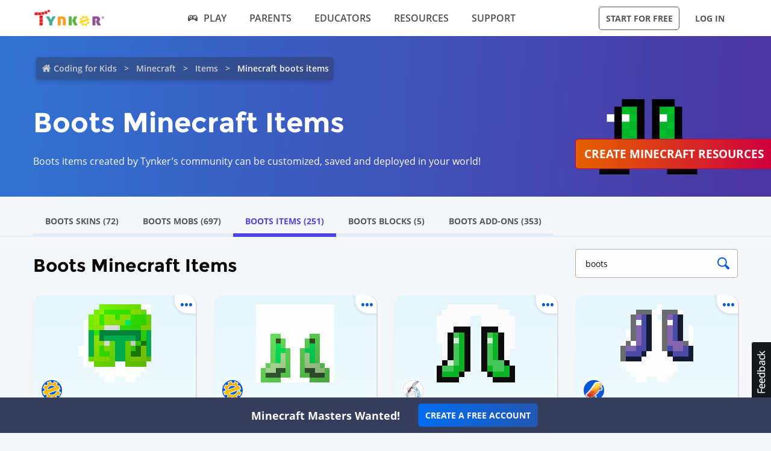

--- FILE ---
content_type: text/html; charset=UTF-8
request_url: https://www.tynker.com/minecraft/boots/items/
body_size: 55115
content:

<!DOCTYPE html>
<html class="sticky-footer" lang="en">
<head>
    <meta http-equiv="Content-Type" content="text/html; charset=UTF-8">
    <meta charset="UTF-8">
    <meta name="viewport" content="width=device-width, initial-scale=1.0">
    <meta name="language" content="en" />
    <meta name="google-site-verification" content="5DlMDlKLgHzjbegRYP9UHXr6EZ6a3a6J0-PRa_smKis" />
        <meta name="description" content="Boots Minecraft items to download and remix created by Tynker's community. Create free Minecraft items with Tynker's Minecraft editors">
            <link rel="canonical" href="https://www.tynker.com/minecraft/boots/items/">
    <link rel="next" href="https://www.tynker.com/minecraft/boots/items/2/">

        <meta name="apple-itunes-app" content="app-id=805869467">


<link rel="icon" type="image/png" href="/logos/favicons/48x48.png" sizes="48x48" />
<link rel="icon" type="image/png" href="/logos/favicons/96x96.png" sizes="96x96" />

<link rel="apple-touch-icon-precomposed" href="/logos/icons/appicon-180.png" sizes="180x180" />

<link rel="manifest" href="/manifest.json" />
<meta name="mobile-web-app-capable" content="yes"></meta>
<meta name="theme-color" content="#c6eef9"></meta>

    
<!-- Schema.org markup for Google+ -->
<meta itemprop="name" content="Boots Minecraft Items | Download Best Boots Minecraft Items For Your Games | Tynker">
<meta itemprop="description" content="Boots Minecraft items to download and remix created by Tynker's community. Create free Minecraft items with Tynker's Minecraft editors">
    <meta itemprop="image" content="https://www.tynker.com/image/og/2016-fb-modding.jpg">

<!-- Twitter Card data -->
<meta name="twitter:card" content="summary_large_image" />
<meta name="twitter:site" content="@gotynker" />
<meta name="twitter:title" content="Boots Minecraft Items | Download Best Boots Minecraft Items For Your Games | Tynker" />
<meta name="twitter:description" content="Boots Minecraft items to download and remix created by Tynker's community. Create free Minecraft items with Tynker's Minecraft editors" />
<meta name="twitter:image" content="https://www.tynker.com/image/og/2016-fb-modding.jpg" />
<meta name="twitter:image:src" content="https://www.tynker.com/image/og/2016-fb-modding.jpg">
    <meta property="twitter:image:width" content="1200" />
    <meta property="twitter:image:height" content="628" />
<meta name="twitter:url" content="https://www.tynker.com/minecraft/boots/items/" />
<meta name="twitter:creator" content="@gotynker">
    <meta property="fb:app_id" content="189623408308473"/>

<!-- Open Graph data -->
<meta property="og:title" content="Boots Minecraft Items | Download Best Boots Minecraft Items For Your Games | Tynker" />
<meta property="og:type" content="website" />
    <meta property="og:image" content="https://www.tynker.com/image/og/2016-fb-modding.jpg" />
    <meta property="og:image:width" content="1200" />
    <meta property="og:image:height" content="628" />
<meta property="og:url" content="https://www.tynker.com/minecraft/boots/items/" />
<meta property="og:description" content="Boots Minecraft items to download and remix created by Tynker's community. Create free Minecraft items with Tynker's Minecraft editors" />
<meta property="og:site_name" content="Tynker.com" />
    <meta property="article:tag" content="Tynker" />
    <meta property="article:tag" content="STEM" />
    <meta property="article:tag" content="Learn to code" />
    <meta property="article:tag" content="Hour of Code" />
    <meta property="article:tag" content="Coding for Kids" />
    <meta property="article:tag" content="Minecraft" />
    <meta property="article:tag" content="Minecraft Modding" />
    <meta property="article:tag" content="Minecraft Courses" />


<script type="application/ld+json">
{"@context":"http:\/\/schema.org","@graph":[{"@context":"http:\/\/schema.org","@type":"Organization","url":"https:\/\/www.tynker.com\/","name":"Tynker - Coding for Kids","description":"The #1 coding platform for kids. Tynker fuels learning across 150,000 schools and powers the imagination of 100 million kids worldwide. With Tynker, kids learn to code the fun and easy way with revolutionary visual code blocks that represent real programming concepts.","sameAs":["https:\/\/wikipedia.org\/wiki\/Tynker","https:\/\/www.wikidata.org\/wiki\/Q22909519","https:\/\/www.youtube.com\/channel\/UC2MAKe5X7pohhiMZ4nzdInA","https:\/\/twitter.com\/gotynker","https:\/\/www.facebook.com\/Gotynker\/","https:\/\/www.instagram.com\/tynkercoding\/","https:\/\/www.pinterest.com\/gotynker\/","https:\/\/www.linkedin.com\/company\/tynker"],"logo":{"@type":"ImageObject","@id":"https:\/\/www.tynker.com\/#logo","inLanguage":"en-US","url":"https:\/\/www.tynker.com\/logos\/icons\/appicon-120.png","width":120,"height":120,"caption":"Tynker"},"address":{"streetAddress":"747 N La Salle Dr, Suite 500","addressLocality":"Chicago, IL","addressRegion":"Chicago, IL","postalCode":"60654","addressCountry":"IL"},"contactPoint":[{"@type":"ContactPoint","contactType":"Support","email":"support@tynker.com"},{"@type":"ContactPoint","contactType":"Press","email":"press@tynker.com","telephone":"+16503088386"}],"image":"https:\/\/www.tynker.com\/image\/og\/tynker-1200x630.jpg","aggregateRating":{"@type":"AggregateRating","ratingValue":4.7,"reviewCount":5023}},{"@context":"https:\/\/schema.org","@type":"BreadcrumbList","itemListElement":[{"@type":"ListItem","position":1,"item":"https:\/\/www.tynker.com\/","name":"Coding for Kids"},{"@type":"ListItem","position":2,"item":"https:\/\/www.tynker.com\/minecraft\/","name":"Minecraft"},{"@type":"ListItem","position":3,"item":"https:\/\/www.tynker.com\/minecraft\/items\/","name":"Items"},{"@type":"ListItem","position":4,"item":"https:\/\/www.tynker.com\/","name":"Minecraft boots items"}]},{"@context":"https:\/\/schema.org","@type":"FAQPage","mainEntity":[{"@type":"Question","name":"What is Tynker, and how does it relate to Minecraft?","acceptedAnswer":{"@type":"Answer","text":"Tynker is an amazing online platform that transforms coding into a fun and interactive adventure for kids! It offers a fantastic range of free Minecraft coding courses, tools and activities that allow children to create custom mods, add-ons, Minecraft resources and mini-games for Minecraft while learning essential programming skills and concepts. Easy Minecraft mods are now within reach, in one easy integrated package complete with how-to tutorials! "}},{"@type":"Question","name":"How can kids use Tynker to learn Minecraft coding skills?","acceptedAnswer":{"@type":"Answer","text":"Tynker offers a treasure trove of <a href=\"https:\/\/www.tynker.com\/minecraft\/courses\/\"> Minecraft coding classes<\/a> and projects that mix gaming with coding. By connecting colorful blocks of code together, kids can write programs and instantly see the results of their creations within the Minecraft world. By offering kids engaging in activities they're passionate about, children become highly motivated to learn programming skills. It's helping us reach our goal of ensuring that every child who graduates high school by 2033 is exposed to coding as part of their education."}},{"@type":"Question","name":"What types of mods can be created using Tynker for Minecraft?","acceptedAnswer":{"@type":"Answer","text":"With Tynker's user-friendly tools, kids can craft an incredible variety of mods for Minecraft, including skins, items, blocks, mobs, mobs with code, server mods, and client mods. The sky's the limit when it comes to designing cool mods in Minecraft free!"}},{"@type":"Question","name":"What tools does Tynker offer for Minecraft modding?","acceptedAnswer":{"@type":"Answer","text":"Tynker offers a comprehensive suite of tools that empower users to create unique and engaging Minecraft mods. These tools are designed to be user-friendly and accessible for children, allowing them to unleash their creativity in the world of Minecraft online. It's easy to use Tynker to create a Minecraft mod, so what are you waiting for? Here's an overview of the tools Tynker offers to help:<br> \n            <ol>\n                <li><b>Tynker Workshop\/Mod Designer<\/b>: This intuitive, drag-and-drop interface lets kids create custom mods without any prior coding experience. They can build everything from simple tweaks to complex modifications. <a href=\"https:\/\/www.tynker.com\/blog\/tynker-workshop-basics\/\">The Mod Designer<\/a> also enables kids to write mods with block-based code, making it a perfect starting point for learning programming concepts.<\/li>\n                <br><li><b>Tynker Minecraft Resource Editor<\/b>: This versatile tool allows users to design and customize various in-game elements such as <a href=\"https:\/\/www.tynker.com\/minecraft\/skins\/\">skins<\/a>, <a href=\"https:\/\/www.tynker.com\/minecraft\/items\/\">items<\/a>, <a href=\"https:\/\/www.tynker.com\/minecraft\/mobs\/\">mobs<\/a>, and <a href=\"https:\/\/www.tynker.com\/minecraft\/blocks\/\">blocks<\/a>. Children can draw their unique designs, recolor existing assets, or make entirely new creations to truly personalize their Minecraft experience. The <a href=\"https:\/\/www.tynker.com\/minecraft\/texture\/addons\/\">Minecraft Resource Editor<\/a> enables kids to deploy their custom designs as resource packs in Minecraft.<\/li>\n                <br><li><b>Tynker Behavior Editor<\/b>: This powerful tool lets users define custom mob behaviors and deploy them as <a href=\"https:\/\/www.youtube.com\/watch?v=EfbQgNPuYKY\">behavior packs in Minecraft<\/a>. Children can modify how in-game creatures act, react, and interact with the environment, creating an entirely new gameplay experience. The Behavior Editor allows kids to explore the possibilities of AI and game design, teaching valuable coding concepts along the way.<\/li>\n                <br><li><b>Tynker Server<\/b>: This server facilitates communication between the Tynker platform and Minecraft Bedrock (Minecraft for Windows and\/or Minecraft for iPads). It allows users to create custom commands in Tynker and see their creations come to life in the game using the \"\/connect\" command. The Server enables real-time interaction between the code written in Tynker and the Minecraft world!<\/li>\n            <\/ol><br>\n            These powerful yet easy-to-use tools offer endless possibilities for kids to learn, create, and enjoy modding in Minecraft. By using Tynker's Minecraft modding tools, children not only improve their coding skills but also develop essential problem-solving, creativity, and critical thinking abilities."}},{"@type":"Question","name":"Which Minecraft versions does Tynker support?","acceptedAnswer":{"@type":"Answer","text":"With Tynker, users of Minecraft for Windows (Bedrock Edition) or Minecraft for iPad (Bedrock Edition) can access a variety of features to enhance their Minecraft experience and learn valuable coding skills. The available features include:<br>\n            <ol>\n                <li><a href=\"https:\/\/www.tynker.com\/minecraft\/courses\/\">Minecraft Coding Courses<\/a>: Tynker offers six courses tailored specifically for Minecraft for Windows (Bedrock Edition) and four courses for Minecraft for iPad (Bedrock Edition) . These courses cover a range of topics, teaching kids how to create mods, design custom items, and even change mob behavior using block-based coding.<\/li>\n                <br><li><b>Write Mods with Block Code<\/b>: Kids can create custom mods for their Minecraft world using Tynker's drag-and-drop, block-based coding interface. This user-friendly approach helps them learn programming concepts while creating unique mods to enhance their gameplay.<\/li>\n                <br><li><b>Edit Skins, Items, and Blocks<\/b>: With Tynker's <a href=\"https:\/\/www.tynker.com\/minecraft\/\">Resource Editor<\/a>, children can customize and design their own skins, items, and blocks. They can unleash their creativity by drawing, recoloring, or redesigning various in-game assets and deploying them as resource packs in Minecraft.<\/li>\n                <br><li><b>Single-Player Server<\/b>: Tynker enables kids to create mods and deploy them to a single-player server in their Minecraft for Windows (Bedrock Edition). This allows them to enjoy their custom creations without the need for a dedicated multiplayer server.<\/li>\n                <br><li><b>Change Mob Behavior with Code<\/b>: Using Tynker's Behavior Editor, children can define and modify mob behaviors in their Minecraft world. They can create unique AI patterns and interactions, transforming the way mobs behave in the game.<\/li>\n            <\/ol><br>\n            With these features, Tynker offers a comprehensive and engaging learning experience for kids using Minecraft for Windows (Bedrock Edition), allowing them to develop coding skills while enjoying their favorite game."}},{"@type":"Question","name":"What is the difference between the self-guided Minecraft courses offered by Tynker and a traditional Minecraft coding class?","acceptedAnswer":{"@type":"Answer","text":"Tynker's Minecraft coding classes and traditional Minecraft classes both aim to teach programming and game design skills using Minecraft as a platform. However, there are some key differences between the two.<br>\n            <ol>\n                <li><b>Self-guided vs. Scheduled<\/b>: Tynker's Minecraft courses are self-guided, allowing kids to learn at their own pace, start and stop whenever they want, and progress through the lessons independently. This offers flexibility and convenience, making learning accessible anytime and anywhere. In contrast, traditional Minecraft coding classes often follow a set schedule, with predetermined class times and durations, typically led by an instructor.<\/li>\n                <br><li><b>Learning Platform<\/b>: Tynker provides a comprehensive online platform with interactive lessons, engaging videos, and hands-on coding exercises, enabling kids to explore and learn independently. Traditional Minecraft coding classes may use various tools and resources, often involving more direct interaction with instructors and classmates.<\/li>\n                <br><li><b>Accessibility<\/b>: With Tynker's online courses, kids can access the learning materials from any device with an internet connection, making it easy to learn and practice their coding skills at home or on the go. Traditional Minecraft coding classes may require attendance at a physical location or participation in live online sessions.<\/li>\n                <br><li><b>Instructor Involvement<\/b>: In Tynker's self-guided courses, kids can develop problem-solving skills and work through challenges independently, while still having access to hints and solutions if needed. Traditional Minecraft coding classes usually have instructors available to provide direct guidance, feedback, and assistance during class sessions.<\/li>\n            <\/ol><br>\n            Both Tynker's self-guided Minecraft courses and traditional Minecraft classes offer valuable learning experiences for kids, but the choice between the two depends on individual preferences, learning styles, and scheduling needs. \n            <br><br>Note that all paid Tynker subscriptions include two complimentary one-on-one sessions with a coding coach to give kids a confident start in whatever their coding pursuit may be."}},{"@type":"Question","name":"Is Tynker the perfect place for beginners who have never coded before?","acceptedAnswer":{"@type":"Answer","text":"Absolutely! Tynker is designed for kids with no coding experience. Learn Minecraft easily with the user-friendly block-based programming interface, and the <a href=\"https:\/\/www.tynker.com\/courses\/minecraft-starter\">Mod Starter Pack<\/a> course introduces beginners to the exciting world of Minecraft modding."}},{"@type":"Question","name":"What Minecraft courses does Tynker offer for kids to learn coding?","acceptedAnswer":{"@type":"Answer","text":"Tynker offers a captivating lineup of <a href=\"https:\/\/www.tynker.com\/minecraft\/courses\/\">Minecraft coding classes<\/a>, such as Mod Starter Pack, Mythicraft, and Agent Recall. These courses guide kids through the basics of modding and help them develop more advanced skills as they progress. Additional courses are available depending on the Minecraft version being used."}},{"@type":"Question","name":"Can kids create their own custom skins, items, and mobs using Tynker?","acceptedAnswer":{"@type":"Answer","text":"Absolutely! Kids can use the Tynker Resource Editor to draw their own skins, items, mobs, and blocks, and deploy them as resource packs in Minecraft, allowing them to experience the joy of Minecraft building free from limitations."}}]},{"@context":"http:\/\/schema.org","@type":"WebPage","@id":"https:\/\/www.tynker.com\/minecraft\/boots\/items\/","name":"Boots Minecraft Items | Download Best Boots Minecraft Items For Your Games | Tynker","url":"https:\/\/www.tynker.com\/minecraft\/boots\/items\/","lastReviewed":"2026-01-30T18:05:40Z","dateCreated":"2022-09-15T00:00:00Z","inLanguage":"en-US","description":"Boots Minecraft items to download and remix created by Tynker's community. Create free Minecraft items with Tynker's Minecraft editors"}]}</script>
    <meta name="enable_collector_modal" content="true">
        <title>Boots Minecraft Items | Download Best Boots Minecraft Items For Your Games | Tynker</title>
    <!-- google classroom api -->
    
        <link rel="preload" type="font/woff" href="/global/fonts/open-sans/opensans-bold.woff" as="font" crossorigin>
    <link rel="preload" type="font/ttf" href="/global/fonts/montserrat/montserrat-bold.ttf" as="font" crossorigin>
    <link rel="preload" type="font/ttf" href="/global/fonts/montserrat/montserrat-regular.ttf" as="font" crossorigin>
    <link rel="preload" type="font/woff" href="/global/fonts/open-sans/opensans-regular.woff" as="font" crossorigin>
    <link rel="preload" type="font/woff" href="/global/fonts/open-sans/opensans-semibold.woff" as="font" crossorigin>
    <link rel="preload" type="font/woff" href="/global/fonts/icomoon/icomoon.woff" as="font" crossorigin>
    <link rel="preconnect" href="//www.google-analytics.com" />
    
    <link rel="stylesheet" type="text/css" href="/js/dist/site_webpack_modern.css?cache=max&v=b66feed500" />
    <script type="text/javascript" src="/js/lib/jquery/jquery-3.6.0.min.js?cache=max&v=b82d238500"></script>

        <!-- custom page specific includes -->
        <!-- 4 custom page specific styles -->
                        <link rel="stylesheet" type="text/css" href="/js/lib/jquery-ui-autocomplete/jquery-ui.min.css?cache=max&v=23a6b64500">
                <script>
    let experiment = localStorage.getItem('gb_experiment');
    let variant = localStorage.getItem('gb_variant');
    dataLayer = [{'rdp': true}];
</script>
    <!-- Google Tag Manager -->
    <script>(function(w,d,s,l,i){w[l]=w[l]||[];w[l].push({'gtm.start':
                new Date().getTime(),event:'gtm.js'});var f=d.getElementsByTagName(s)[0],
            j=d.createElement(s),dl=l!='dataLayer'?'&l='+l:'';j.async=true;j.src=
            'https://www.googletagmanager.com/gtm.js?id='+i+dl;f.parentNode.insertBefore(j,f);
        })(window,document,'script','dataLayer','GTM-NFJHBQZ');</script>
    <!-- End Google Tag Manager -->
<script>
    // Define dataLayer and the gtag function.
    function gtag(){dataLayer.push(arguments);}
    // Initialize the consent, based on cookie settings.
    gtag('consent', 'default', {
        'analytics_storage': "granted",
        'ad_storage': "denied"    });
            gtag('set', 'allow_google_signals', false);
        let user_properties = {};
            user_properties['role'] = 'Unknown';
                user_properties['member_type'] = 'Browser';
        if (experiment && variant) {
        user_properties['gb_experiment'] = experiment;
        user_properties['gb_variant'] = variant;
    }
    // Override variants from local storage (this was a hack for nextjs bridge)
        
    if (Object.keys(user_properties).length) {
        gtag('set', 'user_properties', user_properties);
    }
</script>

<!-- Google Analytics -->
<script>
    (function(i,s,o,g,r,a,m){i['GoogleAnalyticsObject']=r;i[r]=i[r]||function(){
        (i[r].q=i[r].q||[]).push(arguments)},i[r].l=1*new Date();a=s.createElement(o),
        m=s.getElementsByTagName(o)[0];a.async=1;a.src=g;m.parentNode.insertBefore(a,m)
    })(window,document,'script','//www.google-analytics.com/analytics.js','gaLegacy');

    window.ga = function () {
        gaLegacy.apply(this, arguments);
        if (arguments[1] === 'event') {
            window.dataLayer = window.dataLayer || [];
            window.dataLayer.push({
                "event": "ga_legacy_event",
                'event_category': arguments[2],
                'event_action': arguments[3],
                'event_label':arguments[4],
            });
        }
    }

    ga('create', 'UA-34332914-1', 'auto');

    // GA Optimize
    ga('require', 'GTM-WRCH635');

    
            // Dimension 1: the member type custom dimension
        ga('set', 'dimension1', 'Browser');
    
    // Dimension 2: A/B test tracking, if applicable
    
            ga('set', 'dimension3', 'Unknown');
    
    var isHiDpi = window.devicePixelRatio && window.devicePixelRatio >= 1.5;
    ga('set', 'dimension5', isHiDpi);

    var roleSelectorRole = window.localStorage ? window.localStorage.getItem('selectRole:role') : null;
    if (roleSelectorRole) {
        ga('set', 'dimension6', roleSelectorRole);
    }

        ga('require', 'ec');
                        ga('send', 'pageview');
            </script>
<!-- End Google Analytics -->
<!-- Hotjar Tracking Code -->
    <style type="text/css">
        @media print {
            ._hj_feedback_container { display: none; }
        }
    </style>
    <script>
        (function(h,o,t,j,a,r){
            h.hj=h.hj||function(){(h.hj.q=h.hj.q||[]).push(arguments)};
            h._hjSettings={hjid:133938,hjsv:5};
            a=o.getElementsByTagName('head')[0];
            r=o.createElement('script');r.async=1;
            r.src=t+h._hjSettings.hjid+j+h._hjSettings.hjsv;
            a.appendChild(r);
        })(window,document,'//static.hotjar.com/c/hotjar-','.js?sv=');
    </script>
<script>
    </script>
    
    </head>
<body class="site site-app flat-header bg-default "
            >

    
    <div class=" " >
                            <header id="header" class="header-new-app-3 "
                >
                <nav class="zf-row ">
    <div class="zf-column small-2 hide-for-small-when-stuck hide-for-large off-canvas-toggle">
        <a data-toggle="off-canvas" href="javascript:void(0)">
            <img src="/image/ui/icn-hamburger.png" style="width: 23px; height: 17px;" alt="Open menu">
        </a>
    </div>
    <div class="zf-column small-8 large-2 small-4-when-stuck logo text-center large-text-left">
        <div class="hide-when-stuck">
            <a href="/?t=reset">
                <img src="/images/tynker-logos/tynker-registered.png" alt="Tynker" class="logo-img hide-for-medium" width="367" height="50">
                <img src="/images/tynker-logos/tynker-registered.png" alt="Tynker" class="logo-img show-for-medium" width="367" height="50">
            </a>
                    </div>
        <div class="show-when-stuck">
            <a href="/?t=reset">
                <img src="/images/tynker-logos/tynker-registered.png" alt="Tynker" class="logo-img hide-for-medium" width="367" height="50">
                <img src="/images/tynker-logos/tynker-registered.png" alt="Tynker" class="logo-img show-for-medium" width="367" height="50">
            </a>
                    </div>
    </div>
        <div class=" zf-column large-7 small-8-when-stuck show-for-large large-padding-left-0 large-padding-right-0 text-center show-for-small-when-stuck">
        <ul>
                                                <li class="nav-item-free-play nav__item__link--highlighted highlighted  has-nav-menu hide-when-stuck">
                        <a class="--novisit" ga-event-click ga4-event-data="{'event': 'select_item', 'item_list_name': 'HP Top nav', items: [{'item_name':'Play'}]}"                            href="/play/">
                            <span class="icon-gamepad"></span>Play                        </a>
                                                    <ul class="nav-menu">
                                                                    <li class=" ">
                                        <a class="" href="/play/"
                                           >
                                            Coding Games                                                                                    </a>

                                                                            </li>
                                                                    <li class=" has-nav-menu">
                                        <a class="has-right-icon" href="/minecraft/"
                                           >
                                            Minecraft                                                                                    </a>

                                                                                  <div class="sub-nav-menu-wrapper hide-when-stuck">
                                            <ul class="sub-nav-menu">
                                                                                                    <li class=" ">
                                                        <a href="/minecraft/skins/"
                                                         >
                                                            Minecraft Skins                                                        </a>
                                                    </li>
                                                                                                    <li class=" ">
                                                        <a href="/minecraft/mods/"
                                                         >
                                                            Minecraft Mods                                                        </a>
                                                    </li>
                                                                                                    <li class=" ">
                                                        <a href="/minecraft/mobs/"
                                                         >
                                                            Minecraft Mobs                                                        </a>
                                                    </li>
                                                                                                    <li class=" ">
                                                        <a href="/minecraft/items/"
                                                         >
                                                            Minecraft Items                                                        </a>
                                                    </li>
                                                                                                    <li class=" ">
                                                        <a href="/minecraft/addons/"
                                                         >
                                                            Minecraft Addons                                                        </a>
                                                    </li>
                                                                                                    <li class=" ">
                                                        <a href="/minecraft/blocks/"
                                                         >
                                                            Minecraft Blocks                                                        </a>
                                                    </li>
                                                                                            </ul>
                                          </div>
                                                                            </li>
                                                                    <li class=" ">
                                        <a class="" href="/hour-of-code/"
                                           >
                                            Hour of Code                                                                                    </a>

                                                                            </li>
                                                                    <li class=" ">
                                        <a class="" href="/community/galleries/"
                                           >
                                            Community                                                                                    </a>

                                                                            </li>
                                                            </ul>
                                            </li>
                                    <li class="nav-item-parents   has-nav-menu hide-when-stuck">
                        <a class="--novisit" ga-event-click ga4-event-data="{'event': 'select_item', 'item_list_name': 'HP Top nav', items: [{'item_name':'parents'}]}"                            href="/parents/">
                            Parents                        </a>
                                                    <ul class="nav-menu">
                                                                    <li class="default ">
                                        <a class="" href="/parents/"
                                           >
                                            Overview                                                                                    </a>

                                                                            </li>
                                                                    <li class=" ">
                                        <a class="" href="/parents/curriculum/"
                                           >
                                            Curriculum                                                                                    </a>

                                                                            </li>
                                                                    <li class=" ">
                                        <a class="" href="/parents/pricing/"
                                           >
                                            Plans & Pricing                                                                                    </a>

                                                                            </li>
                                                                    <li class=" ">
                                        <a class="" href="/parents/gift"
                                           >
                                            Gift                                                                                    </a>

                                                                            </li>
                                                            </ul>
                                            </li>
                                    <li class="nav-item-educators   has-nav-menu hide-when-stuck">
                        <a class="--novisit" ga-event-click ga4-event-data="{'event': 'select_item', 'item_list_name': 'HP Top nav', items: [{'item_name':'Educators'}]}"                            href="/school/">
                            Educators                        </a>
                                                    <ul class="nav-menu">
                                                                    <li class="default ">
                                        <a class="" href="/school/"
                                           >
                                            Overview                                                                                    </a>

                                                                            </li>
                                                                    <li class=" ">
                                        <a class="" href="/school/coding-curriculum/"
                                           >
                                            School Curriculum                                                                                    </a>

                                                                            </li>
                                                                    <li class=" ">
                                        <a class="" href="/school/standards/"
                                           >
                                            Standards Alignment                                                                                    </a>

                                                                            </li>
                                                                    <li class=" ">
                                        <a class="" href="/school/coding-curriculum/request"
                                           >
                                            Request a Quote                                                                                    </a>

                                                                            </li>
                                                                    <li class=" ">
                                        <a class="" href="/school/training/"
                                           >
                                            Training & PD                                                                                    </a>

                                                                            </li>
                                                                    <li class=" ">
                                        <a class="" href="/hour-of-code/teacher"
                                           >
                                            Hour of Code                                                                                    </a>

                                                                            </li>
                                                            </ul>
                                            </li>
                                    <li class="nav-item-why_code   has-nav-menu hide-when-stuck">
                        <a class="--novisit" ga-event-click ga4-event-data="{'event': 'select_item', 'item_list_name': 'HP Top nav', items: [{'item_name':'Resources'}]}"                            href="/coding-for-kids/what-is-coding-for-kids">
                            Resources                        </a>
                                                    <ul class="nav-menu">
                                                                    <li class="default ">
                                        <a class="" href="/coding-for-kids/what-is-coding-for-kids/"
                                           >
                                            What is Coding?                                                                                    </a>

                                                                            </li>
                                                                    <li class=" ">
                                        <a class="" href="/coding-for-kids/why-coding-matters/"
                                           >
                                            Why Coding Matters                                                                                    </a>

                                                                            </li>
                                                                    <li class=" ">
                                        <a class="" href="/ebooks/"
                                           >
                                            Coding eBooks                                                                                    </a>

                                                                            </li>
                                                                    <li class=" ">
                                        <a class="" href="/mobile/"
                                           >
                                            Mobile Apps                                                                                    </a>

                                                                            </li>
                                                                    <li class=" ">
                                        <a class="" href="/blog/"
                                           >
                                            Blog                                                                                    </a>

                                                                            </li>
                                                            </ul>
                                            </li>
                                    <li class="nav-item-support   has-nav-menu hide-when-stuck">
                        <a class="--novisit" ga-event-click ga4-event-data="{'event': 'select_item', 'item_list_name': 'HP Top nav', items: [{'item_name':'Support'}]}"                            href="/support">
                            Support                        </a>
                                                    <ul class="nav-menu">
                                                                    <li class="default ">
                                        <a class="" href="/contact"
                                           >
                                            Contact Support                                                                                    </a>

                                                                            </li>
                                                                    <li class=" ">
                                        <a class="" href="//tynkerschools.frontkb.com/en"
                                           target="_blank">
                                            Schools Help Center                                                                                    </a>

                                                                            </li>
                                                                    <li class=" ">
                                        <a class="" href="//tynkerhome.frontkb.com/"
                                           target="_blank">
                                            Home Help Center                                                                                    </a>

                                                                            </li>
                                                            </ul>
                                            </li>
                                                    <li class="nav-flash">
                <span ng-show="state.flash.join" class="hide-for-small-only" ng-class="{'anonymous': state.user.isAnonymous}" ng-bind-html="state.flash.join.message"></span>
            </li>
        </ul>
    </div>
    <div class="zf-column large-3 show-for-large padding-left-0 text-right">
        <ul>
                                                <li class="has-button hide-when-stuck ">
                        <a class="ty-button --dark --hollow"
                        ng-class="{'border': state.flash.join.actionLabel == null, 'join': state.flash.join.actionLabel != null}"
                                                                                                ui-sref="joinStudent"
                                                                                       rel="nofollow"
                           ga-event-click
                           ga4-event-data="{'event': 'view_promotion', 'promotion_name': 'Navbar: Join - Start for Free'}"
                           ga-event-click-label="'Navbar: Join - Start for Free'" ng-bind="state.flash.join.actionLabel || 'Start for Free'">Start for Free</a>

                                            </li>
                                                    <li class="has-button hide-when-stuck xlarge-padding-left-xs xlarge-padding-right-xs">
                        <a class="ty-button --dark --clear"  ui-sref="logIn">
                            Log in                        </a>
                    </li>
                                    </ul>
    </div>
</nav>
            </header>
        
    </div>

    
    <main id="content" class="content content--footer-colorful ">
        <div class="off-canvas-wrapper ">
                            <div class="off-canvas off-canvas-absolute position-left dashboard-sidebar" id="off-canvas" data-off-canvas>
                    <ul class="vertical menu dashboard-sidebar-nav dashboard-sidebar-nav-parent accordion-menu" data-accordion-menu>
    
            <li class=" ">
            <a                                 ui-sref="join">
                <span class="title">Start for Free</span>
            </a>
                    </li>
            <li class=" ">
            <a                                 ui-sref="logIn">
                <span class="title">Log in</span>
            </a>
                    </li>
            <li class=" ">
            <a href="/play/"            >
                <span class="title">Play</span>
            </a>
                    </li>
            <li class=" is-accordion-submenu-parent has-pom">
            <a href="/parents/"            >
                <span class="title">Parents</span>
            </a>
                            <ul class="site-submenu">
                                            <li class="default">
                            <a href="/parents/"
                                >
                                Overview                                                            </a>
                        </li>
                                            <li class="">
                            <a href="/parents/curriculum/"
                                >
                                Curriculum                                                            </a>
                        </li>
                                            <li class="">
                            <a href="/parents/pricing/"
                                >
                                Plans & Pricing                                                            </a>
                        </li>
                                            <li class="">
                            <a href="/coding-for-kids/what-is-coding-for-kids"
                                >
                                Why Code?                                                            </a>
                        </li>
                                    </ul>
                    </li>
            <li class=" is-accordion-submenu-parent has-pom">
            <a href="/school/"            >
                <span class="title">Educators</span>
            </a>
                            <ul class="site-submenu">
                                            <li class="default">
                            <a href="/school/"
                                >
                                Overview                                                            </a>
                        </li>
                                            <li class="">
                            <a href="/school/coding-curriculum/"
                                >
                                School Curriculum                                                            </a>
                        </li>
                                            <li class="">
                            <a href="/school/standards/"
                                >
                                Standards Alignment                                                            </a>
                        </li>
                                            <li class="">
                            <a href="/school/coding-curriculum/request"
                                >
                                Request a Quote                                                            </a>
                        </li>
                                            <li class="">
                            <a href="/school/training/"
                                >
                                Training & PD                                                            </a>
                        </li>
                                            <li class="">
                            <a href="/hour-of-code/teacher"
                                >
                                Hour of Code                                                            </a>
                        </li>
                                    </ul>
                    </li>
            <li class=" is-accordion-submenu-parent has-pom">
            <a href="/coding-for-kids/what-is-coding-for-kids"            >
                <span class="title">Resources</span>
            </a>
                            <ul class="site-submenu">
                                            <li class="default">
                            <a href="/coding-for-kids/what-is-coding-for-kids/"
                                >
                                What is Coding?                                                            </a>
                        </li>
                                            <li class="">
                            <a href="/coding-for-kids/why-coding-matters/"
                                >
                                Why Coding Matters                                                            </a>
                        </li>
                                            <li class="">
                            <a href="/ebooks/"
                                >
                                Coding eBooks                                                            </a>
                        </li>
                                            <li class="">
                            <a href="/mobile/"
                                >
                                Mobile Apps                                                            </a>
                        </li>
                                            <li class="">
                            <a href="/blog/"
                                >
                                Blog                                                            </a>
                        </li>
                                    </ul>
                    </li>
            <li class=" is-accordion-submenu-parent has-pom">
            <a href="/support"            >
                <span class="title">Support</span>
            </a>
                            <ul class="site-submenu">
                                            <li class="default">
                            <a href="/contact"
                                >
                                Contact Support                                                            </a>
                        </li>
                                            <li class="">
                            <a href="https://tynkerschools.frontkb.com/en"
                                target="_blank">
                                Schools Help Center                                                            </a>
                        </li>
                                            <li class="">
                            <a href="https://tynkerhome.frontkb.com/"
                                target="_blank">
                                Home Help Center                                                            </a>
                        </li>
                                    </ul>
                    </li>
            <li class=" ">
            <a href="/mobile/"            >
                <span class="title">Tynker Apps</span>
            </a>
                    </li>
    </ul>
                </div>
                        <div class="off-canvas-content" data-off-canvas-content>
                                <section class="minecraft-gallery-container">
    <div class="mc-Items">
        <div class="minecraft-gallery-hero">
            <div class="padding-block-md minecraft-gallery-rotating-image">
                <div class="zf-row flex">
                    <div class="zf-column small-12 medium-9 large-9">
                        <div class="breadcrumbs-container">
                            <ul class="breadcrumbs" style="display: inline-block;">
<li><a href="/">Coding for Kids</a></li>
<li><a href="/minecraft/">Minecraft</a></li>
<li><a href="/minecraft/items/">Items</a></li>
<li><a class="current" href="">Minecraft boots items</a></li>
</ul>
                        </div>

                        
                        <div class="zf-column zf-row large-9 margin-top-md">
                                                            <h1>
                                    Boots                                     Minecraft Items</h1>
                                                    </div>

                        

                                                    <p class="gallery-intro">
                                Boots items created by Tynker’s community can be customized, saved and deployed in your world!
                            </p>
                                            </div>
                    <div class="zf-column small-12 medium-3 large-3 show-for-large">
                        <div class="spinning-asset-container">
                                                            <div class="editor" style="width: 100%;">
                                    <div class="spinning-asset">
                                        <div class="viewport skin">
                                            <div class="preview-container">
                                                                                                    <div class="canvas-frame">
                                                    </div>
                                                                                            </div>
                                        </div>
                                    </div>
                                </div>
                                                        <a open-modal="modalCreateResource" use-new-modal="1" modal-category="minecraft" class="button --hero text-nowrap">Create Minecraft Resources</a>
                        </div>
                    </div>
                </div>
            </div>
        </div>

        
                                    <div class="ty-flex-menu-underline">
                    <div class="minecraft-gallery-search-filter margin-block-sm zf-row zf-column">
                        <ul class="ty-flex-menu">
                            <li class="">
                                <a href="/minecraft/boots/skins/"
                                    class="ty-flex-menu__action"
                                    data-query="boots"
                                    data-type="skin">
                                    Boots Skins (72)                                </a>
                            </li>
                            <li class="">
                                <a href="/minecraft/boots/mobs/"
                                    class="ty-flex-menu__action"
                                    data-query="boots"
                                    data-type="mob">
                                    Boots Mobs (697)                                </a>
                            </li>
                            <li class="is-active">
                                <a href="/minecraft/boots/items/"
                                    class="ty-flex-menu__action"
                                    data-query="boots"
                                    data-type="item">
                                    Boots Items (251)                                </a>
                            </li>
                            <li class="">
                                <a href="/minecraft/boots/blocks/"
                                    class="ty-flex-menu__action"
                                    data-query="boots"
                                    data-type="block">
                                    Boots Blocks (5)                                </a>
                            </li>
                            <li class="">
                                <a href="/minecraft/boots/addons/"
                                    class="ty-flex-menu__action"
                                    data-query="boots"
                                    data-type="mob">
                                    Boots Add-Ons (353)                                </a>
                            </li>
                        </ul>
                    </div>
                </div>
                    
                    <div class="zf-row">
            <div class="minecraft-gallery-search-filter small-12 large-3 zf-column float-right">
                <form id="searchForm">
                    <div class="ty-input-search">
                        <input class="search-box" placeholder="search" value="boots" autocomplete="off" type="text"></input>
                        <button type="submit" value=" "><span class="tycon-search"></span></button>
                    </div>
                    <br>
                </form>
                <div class="config" style="display:none;">
                    <input type="hidden" name="is_anonymous" value="true" />
                    <a open-modal="modalOutOfPlaysV2" id="open-out-of-plays-modal-v2" class="button secondary">Out of plays modal</a>
                </div>
            </div>
            </div>
        
        <div class="minecraft-gallery-content">
            <div class="zf-row large-padding-bottom-xl">
                <div class="zf-column small-12">
                                                                <h2 class="show-for-large margin-bottom-md">Boots Minecraft Items</h2>
                        <h2 class="hide-for-large" style="text-align: center;">Boots Minecraft Items</h2>
                        <ul class="zf-row flex flex-wrap">
                            <li class="zf-column medium-4 large-3 ">    <div class="minecraft-resource-card-2 minecraft-resource-card-item"
         card-with-options>
        <a class="card-preview"
           card-front
                      open-modal="modalOutOfPlaysV2"
           data-is-anonymous="1"
           data-href="/minecraft/items/view/apple/grass-dragon-boots/620f09c383ea3f52973d6d66/"
           >
                            <span class="card-preview-image lazy-img" style="background-image: url('/api/v2/mccommunityresources/snapshot?resourceId=620f09c87c0ed9115e232b8c&v=1&cache=1d');"></span>
                    </a>
        <div class="card-details zf-row collapse" card-front>
                            <a href="/community/profiles/6203e3a7c4aa521ae9350f7a/minecraft/"
                   class="card-avatar avatar" rel="nofollow">
                    <img src="/imgs/avatars/av_TynkerGear.png" alt="Worldly Cave">
                </a>
                        <div class="zf-column small-8">
                <div class="card-name">Grass dragon boots</div>
                <div class="card-description">
                                            by <a href="/community/profiles/6203e3a7c4aa521ae9350f7a/minecraft/" rel="nofollow">Worldly Cave</a>
                                    </div>

            </div>
            <div class="zf-column small-2">
                <div class="card-counter card-counter-views">
                    <div class="image"></div>
                    <div class="value">11.7k</div>
                </div>
            </div>
            <div class="zf-column small-2">
                                    <div class="card-counter card-counter-likes"
                         like-community-resource=""
                         community-resource-id="620f09c87c0ed9115e232b8c"
                         resource-type="item"
                         number-likes-selector=".value">
                        <div class="image"></div>
                        <div class="value">41</div>
                    </div>
                            </div>
                    </div>
            <div class="card-back hide" card-back>
            <ul>
                                <li>
                    <a class="icon-button report"
                       open-modal="modalReportMinecraftResource"
                       resource-type="item"
                       community-resource-id="620f09c87c0ed9115e232b8c"
                       rel="nofollow">
                        <span class="icon-flag-2"></span>
                        <span class="icon-button-text">Report</span>
                    </a>
                </li>
            </ul>
        </div>
        <a class="card-more-options" card-more-options href="javascript:void(0)">
            <span class="icon-more"></span>
        </a>
        </div>
</li><li class="zf-column medium-4 large-3 ">    <div class="minecraft-resource-card-2 minecraft-resource-card-item"
         card-with-options>
        <a class="card-preview"
           card-front
                      open-modal="modalOutOfPlaysV2"
           data-is-anonymous="1"
           data-href="/minecraft/items/view/apple_golden/grass-dragon-boots/620f08e14e2b0726e01c1c12/"
           >
                            <span class="card-preview-image lazy-img" style="background-image: url('/api/v2/mccommunityresources/snapshot?resourceId=620f08f44401d043c9578e91&v=1&cache=1d');"></span>
                    </a>
        <div class="card-details zf-row collapse" card-front>
                            <a href="/community/profiles/6203e3a7c4aa521ae9350f7a/minecraft/"
                   class="card-avatar avatar" rel="nofollow">
                    <img src="/imgs/avatars/av_TynkerGear.png" alt="Worldly Cave">
                </a>
                        <div class="zf-column small-8">
                <div class="card-name">grass dragon boots</div>
                <div class="card-description">
                                            by <a href="/community/profiles/6203e3a7c4aa521ae9350f7a/minecraft/" rel="nofollow">Worldly Cave</a>
                                    </div>

            </div>
            <div class="zf-column small-2">
                <div class="card-counter card-counter-views">
                    <div class="image"></div>
                    <div class="value">12.1k</div>
                </div>
            </div>
            <div class="zf-column small-2">
                                    <div class="card-counter card-counter-likes"
                         like-community-resource=""
                         community-resource-id="620f08f44401d043c9578e91"
                         resource-type="item"
                         number-likes-selector=".value">
                        <div class="image"></div>
                        <div class="value">35</div>
                    </div>
                            </div>
                    </div>
            <div class="card-back hide" card-back>
            <ul>
                                <li>
                    <a class="icon-button report"
                       open-modal="modalReportMinecraftResource"
                       resource-type="item"
                       community-resource-id="620f08f44401d043c9578e91"
                       rel="nofollow">
                        <span class="icon-flag-2"></span>
                        <span class="icon-button-text">Report</span>
                    </a>
                </li>
            </ul>
        </div>
        <a class="card-more-options" card-more-options href="javascript:void(0)">
            <span class="icon-more"></span>
        </a>
        </div>
</li><li class="zf-column medium-4 large-3 ">    <div class="minecraft-resource-card-2 minecraft-resource-card-item"
         card-with-options>
        <a class="card-preview"
           card-front
                      open-modal="modalOutOfPlaysV2"
           data-is-anonymous="1"
           data-href="/minecraft/items/view/elytra/emerald-boots/5ebd6b1b42e6c81f6215c9d4/"
           >
                            <span class="card-preview-image lazy-img" style="background-image: url('/api/v2/mccommunityresources/snapshot?resourceId=5ebd6b4f5ce74a5b3c39ebbc&v=2&cache=1d');"></span>
                    </a>
        <div class="card-details zf-row collapse" card-front>
                            <a href="/community/profiles/5ba91464c762c10cc2306fc5/minecraft/"
                   class="card-avatar avatar" rel="nofollow">
                    <img src="https://lh3.googleusercontent.com/a/ACg8ocKsVSnOk2U1P927PURQ4BW6jRc-35pgjzAQNbyPhDfVNNTHKd5F=s96-c" alt="Ender Dragon">
                </a>
                        <div class="zf-column small-8">
                <div class="card-name">Emerald Boots</div>
                <div class="card-description">
                                            by <a href="/community/profiles/5ba91464c762c10cc2306fc5/minecraft/" rel="nofollow">Ender Dragon</a>
                                    </div>

            </div>
            <div class="zf-column small-2">
                <div class="card-counter card-counter-views">
                    <div class="image"></div>
                    <div class="value">3.3k</div>
                </div>
            </div>
            <div class="zf-column small-2">
                                    <div class="card-counter card-counter-likes"
                         like-community-resource=""
                         community-resource-id="5ebd6b4f5ce74a5b3c39ebbc"
                         resource-type="item"
                         number-likes-selector=".value">
                        <div class="image"></div>
                        <div class="value">12</div>
                    </div>
                            </div>
                    </div>
            <div class="card-back hide" card-back>
            <ul>
                                <li>
                    <a class="icon-button report"
                       open-modal="modalReportMinecraftResource"
                       resource-type="item"
                       community-resource-id="5ebd6b4f5ce74a5b3c39ebbc"
                       rel="nofollow">
                        <span class="icon-flag-2"></span>
                        <span class="icon-button-text">Report</span>
                    </a>
                </li>
            </ul>
        </div>
        <a class="card-more-options" card-more-options href="javascript:void(0)">
            <span class="icon-more"></span>
        </a>
        </div>
</li><li class="zf-column medium-4 large-3 ">    <div class="minecraft-resource-card-2 minecraft-resource-card-item"
         card-with-options>
        <a class="card-preview"
           card-front
                      open-modal="modalOutOfPlaysV2"
           data-is-anonymous="1"
           data-href="/minecraft/items/view/apple_golden/mythic-boots/5b076132030c51533d8b4567/"
           >
                            <span class="card-preview-image lazy-img" style="background-image: url('/api/v2/mccommunityresources/snapshot?resourceId=5b07baed5ae02950028b4578&v=1&cache=1d');"></span>
                    </a>
        <div class="card-details zf-row collapse" card-front>
                            <a href="/community/profiles/5b03d4a5949b566b098b4597/minecraft/"
                   class="card-avatar avatar" rel="nofollow">
                    <img src="/imgs/avatars/av_skateboard.png" alt="Peat Kumquat">
                </a>
                        <div class="zf-column small-8">
                <div class="card-name">mythic boots</div>
                <div class="card-description">
                                            by <a href="/community/profiles/5b03d4a5949b566b098b4597/minecraft/" rel="nofollow">Peat Kumquat</a>
                                    </div>

            </div>
            <div class="zf-column small-2">
                <div class="card-counter card-counter-views">
                    <div class="image"></div>
                    <div class="value">9.1k</div>
                </div>
            </div>
            <div class="zf-column small-2">
                                    <div class="card-counter card-counter-likes"
                         like-community-resource=""
                         community-resource-id="5b07baed5ae02950028b4578"
                         resource-type="item"
                         number-likes-selector=".value">
                        <div class="image"></div>
                        <div class="value">10</div>
                    </div>
                            </div>
                    </div>
            <div class="card-back hide" card-back>
            <ul>
                                <li>
                    <a class="icon-button report"
                       open-modal="modalReportMinecraftResource"
                       resource-type="item"
                       community-resource-id="5b07baed5ae02950028b4578"
                       rel="nofollow">
                        <span class="icon-flag-2"></span>
                        <span class="icon-button-text">Report</span>
                    </a>
                </li>
            </ul>
        </div>
        <a class="card-more-options" card-more-options href="javascript:void(0)">
            <span class="icon-more"></span>
        </a>
        </div>
</li><li class="zf-column medium-4 large-3 ">    <div class="minecraft-resource-card-2 minecraft-resource-card-item"
         card-with-options>
        <a class="card-preview"
           card-front
                      open-modal="modalOutOfPlaysV2"
           data-is-anonymous="1"
           data-href="/minecraft/items/view/apple_golden/mythic-boots/601c66416e1b32277169bc5b/"
           >
                            <span class="card-preview-image lazy-img" style="background-image: url('/api/v2/mccommunityresources/snapshot?resourceId=601c665a38679d112b7db594&v=2&cache=1d');"></span>
                    </a>
        <div class="card-details zf-row collapse" card-front>
                            <a href="/community/profiles/5fd3c73e2127e62e846a2f88/minecraft/"
                   class="card-avatar avatar" rel="nofollow">
                    <img src="/imgs/avatars/av_apple.png" alt="Sincere Heliotrope">
                </a>
                        <div class="zf-column small-8">
                <div class="card-name">mythic boots</div>
                <div class="card-description">
                                            by <a href="/community/profiles/5fd3c73e2127e62e846a2f88/minecraft/" rel="nofollow">Sincere Heliotrope</a>
                                    </div>

            </div>
            <div class="zf-column small-2">
                <div class="card-counter card-counter-views">
                    <div class="image"></div>
                    <div class="value">6.9k</div>
                </div>
            </div>
            <div class="zf-column small-2">
                                    <div class="card-counter card-counter-likes"
                         like-community-resource=""
                         community-resource-id="601c665a38679d112b7db594"
                         resource-type="item"
                         number-likes-selector=".value">
                        <div class="image"></div>
                        <div class="value">10</div>
                    </div>
                            </div>
                    </div>
            <div class="card-back hide" card-back>
            <ul>
                                <li>
                    <a class="icon-button report"
                       open-modal="modalReportMinecraftResource"
                       resource-type="item"
                       community-resource-id="601c665a38679d112b7db594"
                       rel="nofollow">
                        <span class="icon-flag-2"></span>
                        <span class="icon-button-text">Report</span>
                    </a>
                </li>
            </ul>
        </div>
        <a class="card-more-options" card-more-options href="javascript:void(0)">
            <span class="icon-more"></span>
        </a>
        </div>
</li><li class="zf-column medium-4 large-3 ">    <div class="minecraft-resource-card-2 minecraft-resource-card-item"
         card-with-options>
        <a class="card-preview"
           card-front
                      open-modal="modalOutOfPlaysV2"
           data-is-anonymous="1"
           data-href="/minecraft/items/view/gold_ingot/godzilla-boots/5847817ec45e3cf96e8b4567/"
           >
                                            <img class="card-preview-image"
                    render-minecraft-item data-id="58478181ff31a12310de6a3d"                     title="Godzilla Boots Minecraft Item"
                     alt="Godzilla Boots Item 5"
                     width="16" height="16"
                     src="/minecraft/api/item?id=5847817ec45e3cf96e8b4567"
                                     />
                    </a>
        <div class="card-details zf-row collapse" card-front>
                            <a href="/community/profiles/5834fe0d99e3f43f0c8b464e/minecraft/"
                   class="card-avatar avatar" rel="nofollow">
                    <img src="/imgs/avatars/av_apple.png" alt="Thoracic Flare">
                </a>
                        <div class="zf-column small-8">
                <div class="card-name">Godzilla Boots</div>
                <div class="card-description">
                                            by <a href="/community/profiles/5834fe0d99e3f43f0c8b464e/minecraft/" rel="nofollow">Thoracic Flare</a>
                                    </div>

            </div>
            <div class="zf-column small-2">
                <div class="card-counter card-counter-views">
                    <div class="image"></div>
                    <div class="value">10k</div>
                </div>
            </div>
            <div class="zf-column small-2">
                                    <div class="card-counter card-counter-likes"
                         like-community-resource=""
                         community-resource-id="58478181ff31a12310de6a3d"
                         resource-type="item"
                         number-likes-selector=".value">
                        <div class="image"></div>
                        <div class="value">9</div>
                    </div>
                            </div>
                    </div>
            <div class="card-back hide" card-back>
            <ul>
                                <li>
                    <a class="icon-button report"
                       open-modal="modalReportMinecraftResource"
                       resource-type="item"
                       community-resource-id="58478181ff31a12310de6a3d"
                       rel="nofollow">
                        <span class="icon-flag-2"></span>
                        <span class="icon-button-text">Report</span>
                    </a>
                </li>
            </ul>
        </div>
        <a class="card-more-options" card-more-options href="javascript:void(0)">
            <span class="icon-more"></span>
        </a>
        </div>
</li><li class="zf-column large-6 ">    <div class="promo-card">
                <div class="promo-card-image promo-card-image-item">
            <p>Create Your Own boots item</p>
            <a open-modal="modalCreateMinecraftResource" class="ty-button --light --hollow" resource-type="item">Start Project</a>
        </div>
    </div>
</li><li class="zf-column medium-4 large-3 ">    <div class="minecraft-resource-card-2 minecraft-resource-card-item"
         card-with-options>
        <a class="card-preview"
           card-front
                      open-modal="modalOutOfPlaysV2"
           data-is-anonymous="1"
           data-href="/minecraft/items/view/diamond_sword/hover-boots/67ee26741af2c317e90f9784/"
           >
                                            <img class="card-preview-image"
                    render-minecraft-item data-id="67ee26aa9a652b4853059f08"                     title="hover boots Minecraft Item"
                     alt="hover boots Item 8"
                     width="16" height="16"
                     src="/minecraft/api/item?id=67ee26741af2c317e90f9784"
                                     />
                    </a>
        <div class="card-details zf-row collapse" card-front>
                            <a href="/community/profiles/67edb88b1c3674749c1b90f6/minecraft/"
                   class="card-avatar avatar" rel="nofollow">
                    <img src="/imgs/avatars/av_robot1.png" alt="Full Reserve">
                </a>
                        <div class="zf-column small-8">
                <div class="card-name">hover boots</div>
                <div class="card-description">
                                            by <a href="/community/profiles/67edb88b1c3674749c1b90f6/minecraft/" rel="nofollow">Full Reserve</a>
                                    </div>

            </div>
            <div class="zf-column small-2">
                <div class="card-counter card-counter-views">
                    <div class="image"></div>
                    <div class="value">3.4k</div>
                </div>
            </div>
            <div class="zf-column small-2">
                                    <div class="card-counter card-counter-likes"
                         like-community-resource=""
                         community-resource-id="67ee26aa9a652b4853059f08"
                         resource-type="item"
                         number-likes-selector=".value">
                        <div class="image"></div>
                        <div class="value">9</div>
                    </div>
                            </div>
                    </div>
            <div class="card-back hide" card-back>
            <ul>
                                <li>
                    <a class="icon-button report"
                       open-modal="modalReportMinecraftResource"
                       resource-type="item"
                       community-resource-id="67ee26aa9a652b4853059f08"
                       rel="nofollow">
                        <span class="icon-flag-2"></span>
                        <span class="icon-button-text">Report</span>
                    </a>
                </li>
            </ul>
        </div>
        <a class="card-more-options" card-more-options href="javascript:void(0)">
            <span class="icon-more"></span>
        </a>
        </div>
</li><li class="zf-column medium-4 large-3 ">    <div class="minecraft-resource-card-2 minecraft-resource-card-item"
         card-with-options>
        <a class="card-preview"
           card-front
                      open-modal="modalOutOfPlaysV2"
           data-is-anonymous="1"
           data-href="/minecraft/items/view/diamond_horse_armor/master-chiefs-boots/5866d7975ae029111d8b4569/"
           >
                                            <img class="card-preview-image"
                    render-minecraft-item data-id="5866d83977c44b6c7d4fa5d3"                     title="Master Chiefs Boots Minecraft Item"
                     alt="Master Chiefs Boots Item 9"
                     width="16" height="16"
                     src="/minecraft/api/item?id=5866d7975ae029111d8b4569"
                                     />
                    </a>
        <div class="card-details zf-row collapse" card-front>
                            <a href="/community/profiles/5860a16276f29312628b4567/minecraft/"
                   class="card-avatar avatar" rel="nofollow">
                    <img src="/imgs/avatars/av_apple.png" alt="Tartan Shawl">
                </a>
                        <div class="zf-column small-8">
                <div class="card-name">Master Chiefs Boots</div>
                <div class="card-description">
                                            by <a href="/community/profiles/5860a16276f29312628b4567/minecraft/" rel="nofollow">Tartan Shawl</a>
                                    </div>

            </div>
            <div class="zf-column small-2">
                <div class="card-counter card-counter-views">
                    <div class="image"></div>
                    <div class="value">3.1k</div>
                </div>
            </div>
            <div class="zf-column small-2">
                                    <div class="card-counter card-counter-likes"
                         like-community-resource=""
                         community-resource-id="5866d83977c44b6c7d4fa5d3"
                         resource-type="item"
                         number-likes-selector=".value">
                        <div class="image"></div>
                        <div class="value">8</div>
                    </div>
                            </div>
                    </div>
            <div class="card-back hide" card-back>
            <ul>
                                <li>
                    <a class="icon-button report"
                       open-modal="modalReportMinecraftResource"
                       resource-type="item"
                       community-resource-id="5866d83977c44b6c7d4fa5d3"
                       rel="nofollow">
                        <span class="icon-flag-2"></span>
                        <span class="icon-button-text">Report</span>
                    </a>
                </li>
            </ul>
        </div>
        <a class="card-more-options" card-more-options href="javascript:void(0)">
            <span class="icon-more"></span>
        </a>
        </div>
</li><li class="zf-column medium-4 large-3 ">    <div class="minecraft-resource-card-2 minecraft-resource-card-item"
         card-with-options>
        <a class="card-preview"
           card-front
                      open-modal="modalOutOfPlaysV2"
           data-is-anonymous="1"
           data-href="/minecraft/items/view/diamond_sword/emerald-boots/581fb98460f3abd8308b4568/"
           >
                                            <img class="card-preview-image"
                    render-minecraft-item data-id="581fba1cae7f01498e06385f"                     title="Emerald Boots Minecraft Item"
                     alt="Emerald Boots Item 10"
                     width="16" height="16"
                     src="/minecraft/api/item?id=581fb98460f3abd8308b4568"
                                     />
                    </a>
        <div class="card-details zf-row collapse" card-front>
                            <a href="/community/profiles/581d369a65e4f2433b8b456e/minecraft/"
                   class="card-avatar avatar" rel="nofollow">
                    <img src="/imgs/avatars/av_apple.png" alt="Flannel Option">
                </a>
                        <div class="zf-column small-8">
                <div class="card-name">Emerald Boots</div>
                <div class="card-description">
                                            by <a href="/community/profiles/581d369a65e4f2433b8b456e/minecraft/" rel="nofollow">Flannel Option</a>
                                    </div>

            </div>
            <div class="zf-column small-2">
                <div class="card-counter card-counter-views">
                    <div class="image"></div>
                    <div class="value">2.7k</div>
                </div>
            </div>
            <div class="zf-column small-2">
                                    <div class="card-counter card-counter-likes"
                         like-community-resource=""
                         community-resource-id="581fba1cae7f01498e06385f"
                         resource-type="item"
                         number-likes-selector=".value">
                        <div class="image"></div>
                        <div class="value">10</div>
                    </div>
                            </div>
                    </div>
            <div class="card-back hide" card-back>
            <ul>
                                <li>
                    <a class="icon-button report"
                       open-modal="modalReportMinecraftResource"
                       resource-type="item"
                       community-resource-id="581fba1cae7f01498e06385f"
                       rel="nofollow">
                        <span class="icon-flag-2"></span>
                        <span class="icon-button-text">Report</span>
                    </a>
                </li>
            </ul>
        </div>
        <a class="card-more-options" card-more-options href="javascript:void(0)">
            <span class="icon-more"></span>
        </a>
        </div>
</li><li class="zf-column medium-4 large-3 ">    <div class="minecraft-resource-card-2 minecraft-resource-card-item"
         card-with-options>
        <a class="card-preview"
           card-front
                      open-modal="modalOutOfPlaysV2"
           data-is-anonymous="1"
           data-href="/minecraft/items/view/diamond_sword/diamond-boots/5821dfbe65e4f275498b4567/"
           >
                                            <img class="card-preview-image"
                    render-minecraft-item data-id="5821e047ae7f01498e063cb7"                     title="Diamond Boots Minecraft Item"
                     alt="Diamond Boots Item 11"
                     width="16" height="16"
                     src="/minecraft/api/item?id=5821dfbe65e4f275498b4567"
                                     />
                    </a>
        <div class="card-details zf-row collapse" card-front>
                            <a href="/community/profiles/5755a19d65e4f2c7288b4576/minecraft/"
                   class="card-avatar avatar" rel="nofollow">
                    <img src="https://lh3.googleusercontent.com/a-/AOh14GjYH0UjQO1UuXWKLXV1pmUwki7Q-fwgL1DdYK7EWw=s96-c" alt="∆M¥†hiçål_Gåming∆">
                </a>
                        <div class="zf-column small-8">
                <div class="card-name">Diamond Boots</div>
                <div class="card-description">
                                            by <a href="/community/profiles/5755a19d65e4f2c7288b4576/minecraft/" rel="nofollow">∆M¥†hiçål_Gåming∆</a>
                                    </div>

            </div>
            <div class="zf-column small-2">
                <div class="card-counter card-counter-views">
                    <div class="image"></div>
                    <div class="value">3.3k</div>
                </div>
            </div>
            <div class="zf-column small-2">
                                    <div class="card-counter card-counter-likes"
                         like-community-resource=""
                         community-resource-id="5821e047ae7f01498e063cb7"
                         resource-type="item"
                         number-likes-selector=".value">
                        <div class="image"></div>
                        <div class="value">6</div>
                    </div>
                            </div>
                    </div>
            <div class="card-back hide" card-back>
            <ul>
                                <li>
                    <a class="icon-button report"
                       open-modal="modalReportMinecraftResource"
                       resource-type="item"
                       community-resource-id="5821e047ae7f01498e063cb7"
                       rel="nofollow">
                        <span class="icon-flag-2"></span>
                        <span class="icon-button-text">Report</span>
                    </a>
                </li>
            </ul>
        </div>
        <a class="card-more-options" card-more-options href="javascript:void(0)">
            <span class="icon-more"></span>
        </a>
        </div>
</li><li class="zf-column medium-4 large-3 ">    <div class="minecraft-resource-card-2 minecraft-resource-card-item"
         card-with-options>
        <a class="card-preview"
           card-front
                      open-modal="modalOutOfPlaysV2"
           data-is-anonymous="1"
           data-href="/minecraft/items/view/diamond_sword/jade-boots/582b735b712e29fb1e8b4597/"
           >
                                            <img class="card-preview-image"
                    render-minecraft-item data-id="582b740eae7f01498e06577b"                     title="Jade Boots Minecraft Item"
                     alt="Jade Boots Item 12"
                     width="16" height="16"
                     src="/minecraft/api/item?id=582b735b712e29fb1e8b4597"
                                     />
                    </a>
        <div class="card-details zf-row collapse" card-front>
                            <a href="/community/profiles/581d369a65e4f2433b8b456e/minecraft/"
                   class="card-avatar avatar" rel="nofollow">
                    <img src="/imgs/avatars/av_apple.png" alt="Flannel Option">
                </a>
                        <div class="zf-column small-8">
                <div class="card-name">Jade Boots</div>
                <div class="card-description">
                                            by <a href="/community/profiles/581d369a65e4f2433b8b456e/minecraft/" rel="nofollow">Flannel Option</a>
                                    </div>

            </div>
            <div class="zf-column small-2">
                <div class="card-counter card-counter-views">
                    <div class="image"></div>
                    <div class="value">2.4k</div>
                </div>
            </div>
            <div class="zf-column small-2">
                                    <div class="card-counter card-counter-likes"
                         like-community-resource=""
                         community-resource-id="582b740eae7f01498e06577b"
                         resource-type="item"
                         number-likes-selector=".value">
                        <div class="image"></div>
                        <div class="value">6</div>
                    </div>
                            </div>
                    </div>
            <div class="card-back hide" card-back>
            <ul>
                                <li>
                    <a class="icon-button report"
                       open-modal="modalReportMinecraftResource"
                       resource-type="item"
                       community-resource-id="582b740eae7f01498e06577b"
                       rel="nofollow">
                        <span class="icon-flag-2"></span>
                        <span class="icon-button-text">Report</span>
                    </a>
                </li>
            </ul>
        </div>
        <a class="card-more-options" card-more-options href="javascript:void(0)">
            <span class="icon-more"></span>
        </a>
        </div>
</li><li class="zf-column medium-4 large-3 ">    <div class="minecraft-resource-card-2 minecraft-resource-card-item"
         card-with-options>
        <a class="card-preview"
           card-front
                      open-modal="modalOutOfPlaysV2"
           data-is-anonymous="1"
           data-href="/minecraft/items/view/diamond_sword/dimond-boots/58209a88588161ac098b457a/"
           >
                                            <img class="card-preview-image"
                    render-minecraft-item data-id="58209c3cae7f01498e063950"                     title="Dimond Boots Minecraft Item"
                     alt="Dimond Boots Item 13"
                     width="16" height="16"
                     src="/minecraft/api/item?id=58209a88588161ac098b457a"
                                     />
                    </a>
        <div class="card-details zf-row collapse" card-front>
                            <a href="/community/profiles/57bf79c865e4f293438b456b/minecraft/"
                   class="card-avatar avatar" rel="nofollow">
                    <img src="/imgs/avatars/av_apple.png" alt="Carnation Clover">
                </a>
                        <div class="zf-column small-8">
                <div class="card-name">Dimond Boots</div>
                <div class="card-description">
                                            by <a href="/community/profiles/57bf79c865e4f293438b456b/minecraft/" rel="nofollow">Carnation Clover</a>
                                    </div>

            </div>
            <div class="zf-column small-2">
                <div class="card-counter card-counter-views">
                    <div class="image"></div>
                    <div class="value">1.9k</div>
                </div>
            </div>
            <div class="zf-column small-2">
                                    <div class="card-counter card-counter-likes"
                         like-community-resource=""
                         community-resource-id="58209c3cae7f01498e063950"
                         resource-type="item"
                         number-likes-selector=".value">
                        <div class="image"></div>
                        <div class="value">5</div>
                    </div>
                            </div>
                    </div>
            <div class="card-back hide" card-back>
            <ul>
                                <li>
                    <a class="icon-button report"
                       open-modal="modalReportMinecraftResource"
                       resource-type="item"
                       community-resource-id="58209c3cae7f01498e063950"
                       rel="nofollow">
                        <span class="icon-flag-2"></span>
                        <span class="icon-button-text">Report</span>
                    </a>
                </li>
            </ul>
        </div>
        <a class="card-more-options" card-more-options href="javascript:void(0)">
            <span class="icon-more"></span>
        </a>
        </div>
</li><li class="zf-column medium-4 large-3 ">    <div class="minecraft-resource-card-2 minecraft-resource-card-item"
         card-with-options>
        <a class="card-preview"
           card-front
                      open-modal="modalOutOfPlaysV2"
           data-is-anonymous="1"
           data-href="/minecraft/items/view/diamond_sword/ruby-boots/58221a5751684fec7c8b4569/"
           >
                                            <img class="card-preview-image"
                    render-minecraft-item data-id="58221b08ae7f01498e063e1d"                     title="Ruby Boots Minecraft Item"
                     alt="Ruby Boots Item 14"
                     width="16" height="16"
                     src="/minecraft/api/item?id=58221a5751684fec7c8b4569"
                                     />
                    </a>
        <div class="card-details zf-row collapse" card-front>
                            <a href="/community/profiles/57b638f21ae7a9cb388b47ab/minecraft/"
                   class="card-avatar avatar" rel="nofollow">
                    <img src="/imgs/avatars/av_dino.png" alt="Woolen Soldier">
                </a>
                        <div class="zf-column small-8">
                <div class="card-name">Ruby Boots</div>
                <div class="card-description">
                                            by <a href="/community/profiles/57b638f21ae7a9cb388b47ab/minecraft/" rel="nofollow">Woolen Soldier</a>
                                    </div>

            </div>
            <div class="zf-column small-2">
                <div class="card-counter card-counter-views">
                    <div class="image"></div>
                    <div class="value">2.4k</div>
                </div>
            </div>
            <div class="zf-column small-2">
                                    <div class="card-counter card-counter-likes"
                         like-community-resource=""
                         community-resource-id="58221b08ae7f01498e063e1d"
                         resource-type="item"
                         number-likes-selector=".value">
                        <div class="image"></div>
                        <div class="value">6</div>
                    </div>
                            </div>
                    </div>
            <div class="card-back hide" card-back>
            <ul>
                                <li>
                    <a class="icon-button report"
                       open-modal="modalReportMinecraftResource"
                       resource-type="item"
                       community-resource-id="58221b08ae7f01498e063e1d"
                       rel="nofollow">
                        <span class="icon-flag-2"></span>
                        <span class="icon-button-text">Report</span>
                    </a>
                </li>
            </ul>
        </div>
        <a class="card-more-options" card-more-options href="javascript:void(0)">
            <span class="icon-more"></span>
        </a>
        </div>
</li><li class="zf-column medium-4 large-3 ">    <div class="minecraft-resource-card-2 minecraft-resource-card-item"
         card-with-options>
        <a class="card-preview"
           card-front
                      open-modal="modalOutOfPlaysV2"
           data-is-anonymous="1"
           data-href="/minecraft/items/view/bone/nether-star-boots/5963fe751c36d19b7a8b4599/"
           >
                                            <img class="card-preview-image"
                    render-minecraft-item data-id="5963ff58b77c4afa26128573"                     title="Nether star boots Minecraft Item"
                     alt="Nether star boots Item 15"
                     width="16" height="16"
                     src="/minecraft/api/item?id=5963fe751c36d19b7a8b4599"
                                     />
                    </a>
        <div class="card-details zf-row collapse" card-front>
                            <a href="/community/profiles/58780c96949b560f218b457b/minecraft/"
                   class="card-avatar avatar" rel="nofollow">
                    <img src="/imgs/avatars/av_apple.png" alt="Holistic Subway">
                </a>
                        <div class="zf-column small-8">
                <div class="card-name">Nether star boots</div>
                <div class="card-description">
                                            by <a href="/community/profiles/58780c96949b560f218b457b/minecraft/" rel="nofollow">Holistic Subway</a>
                                    </div>

            </div>
            <div class="zf-column small-2">
                <div class="card-counter card-counter-views">
                    <div class="image"></div>
                    <div class="value">3.3k</div>
                </div>
            </div>
            <div class="zf-column small-2">
                                    <div class="card-counter card-counter-likes"
                         like-community-resource=""
                         community-resource-id="5963ff58b77c4afa26128573"
                         resource-type="item"
                         number-likes-selector=".value">
                        <div class="image"></div>
                        <div class="value">5</div>
                    </div>
                            </div>
                    </div>
            <div class="card-back hide" card-back>
            <ul>
                                <li>
                    <a class="icon-button report"
                       open-modal="modalReportMinecraftResource"
                       resource-type="item"
                       community-resource-id="5963ff58b77c4afa26128573"
                       rel="nofollow">
                        <span class="icon-flag-2"></span>
                        <span class="icon-button-text">Report</span>
                    </a>
                </li>
            </ul>
        </div>
        <a class="card-more-options" card-more-options href="javascript:void(0)">
            <span class="icon-more"></span>
        </a>
        </div>
</li><li class="zf-column medium-4 large-3 ">    <div class="minecraft-resource-card-2 minecraft-resource-card-item"
         card-with-options>
        <a class="card-preview"
           card-front
                      open-modal="modalOutOfPlaysV2"
           data-is-anonymous="1"
           data-href="/minecraft/items/view/fireworks_charge_overlay/corrupt-boots/59bfec161c36d1c27d8b45d1/"
           >
                                            <img class="card-preview-image"
                    render-minecraft-item data-id="59bfee61b77c4afa26138639"                     title="Corrupt boots Minecraft Item"
                     alt="Corrupt boots Item 16"
                     width="16" height="16"
                     src="/minecraft/api/item?id=59bfec161c36d1c27d8b45d1"
                                     />
                    </a>
        <div class="card-details zf-row collapse" card-front>
                            <a href="/community/profiles/59b6ac761c36d152798b45a1/minecraft/"
                   class="card-avatar avatar" rel="nofollow">
                    <img src="/imgs/avatars/av_apple.png" alt="Tropical Metacarpal">
                </a>
                        <div class="zf-column small-8">
                <div class="card-name">Corrupt boots</div>
                <div class="card-description">
                                            by <a href="/community/profiles/59b6ac761c36d152798b45a1/minecraft/" rel="nofollow">Tropical Metacarpal</a>
                                    </div>

            </div>
            <div class="zf-column small-2">
                <div class="card-counter card-counter-views">
                    <div class="image"></div>
                    <div class="value">80.2k</div>
                </div>
            </div>
            <div class="zf-column small-2">
                                    <div class="card-counter card-counter-likes"
                         like-community-resource=""
                         community-resource-id="59bfee61b77c4afa26138639"
                         resource-type="item"
                         number-likes-selector=".value">
                        <div class="image"></div>
                        <div class="value">5</div>
                    </div>
                            </div>
                    </div>
            <div class="card-back hide" card-back>
            <ul>
                                <li>
                    <a class="icon-button report"
                       open-modal="modalReportMinecraftResource"
                       resource-type="item"
                       community-resource-id="59bfee61b77c4afa26138639"
                       rel="nofollow">
                        <span class="icon-flag-2"></span>
                        <span class="icon-button-text">Report</span>
                    </a>
                </li>
            </ul>
        </div>
        <a class="card-more-options" card-more-options href="javascript:void(0)">
            <span class="icon-more"></span>
        </a>
        </div>
</li><li class="zf-column medium-4 large-3 end">    <div class="minecraft-resource-card-2 minecraft-resource-card-item"
         card-with-options>
        <a class="card-preview"
           card-front
                      open-modal="modalOutOfPlaysV2"
           data-is-anonymous="1"
           data-href="/minecraft/items/view/diamond_sword/galaxy-boots/5c06b69e23d512f4fb357b00/"
           >
                                            <img class="card-preview-image"
                    render-minecraft-item data-id="5c11301ffa5d5814da7bda09"                     title="Galaxy Boots Minecraft Item"
                     alt="Galaxy Boots Item 17"
                     width="16" height="16"
                     src="/minecraft/api/item?id=5c06b69e23d512f4fb357b00"
                                     />
                    </a>
        <div class="card-details zf-row collapse" card-front>
                            <a href="/community/profiles/5bcf697ac762c16f9445df44/minecraft/"
                   class="card-avatar avatar" rel="nofollow">
                    <img src="[data-uri]" alt="Jiayin">
                </a>
                        <div class="zf-column small-8">
                <div class="card-name">Galaxy Boots</div>
                <div class="card-description">
                                            by <a href="/community/profiles/5bcf697ac762c16f9445df44/minecraft/" rel="nofollow">Jiayin</a>
                                    </div>

            </div>
            <div class="zf-column small-2">
                <div class="card-counter card-counter-views">
                    <div class="image"></div>
                    <div class="value">2.4k</div>
                </div>
            </div>
            <div class="zf-column small-2">
                                    <div class="card-counter card-counter-likes"
                         like-community-resource=""
                         community-resource-id="5c11301ffa5d5814da7bda09"
                         resource-type="item"
                         number-likes-selector=".value">
                        <div class="image"></div>
                        <div class="value">5</div>
                    </div>
                            </div>
                    </div>
            <div class="card-back hide" card-back>
            <ul>
                                <li>
                    <a class="icon-button report"
                       open-modal="modalReportMinecraftResource"
                       resource-type="item"
                       community-resource-id="5c11301ffa5d5814da7bda09"
                       rel="nofollow">
                        <span class="icon-flag-2"></span>
                        <span class="icon-button-text">Report</span>
                    </a>
                </li>
            </ul>
        </div>
        <a class="card-more-options" card-more-options href="javascript:void(0)">
            <span class="icon-more"></span>
        </a>
        </div>
</li>                        </ul>

                        <ul class='pagination pagination--search'><li class="pagination-page pagination-page-active"><a href="/minecraft/boots/items/">1</a></li><li class="pagination-page "><a href="/minecraft/boots/items/2/">2</a></li><li class="pagination-page "><a href="/minecraft/boots/items/3/">3</a></li><li class="pagination-page "><a href="/minecraft/boots/items/4/">4</a></li><li class="pagination-page "><a href="/minecraft/boots/items/5/">5</a></li><li class="pagination-page "><a href="/minecraft/boots/items/6/">6</a></li><li class="pagination-page "><a href="/minecraft/boots/items/7/">7</a></li><li class="pagination-page "><a href="/minecraft/boots/items/8/">8</a></li><li class="pagination-page "><a href="/minecraft/boots/items/9/">9</a></li><li class="pagination-page "><a href="/minecraft/boots/items/10/">10</a></li><li class="pagination-page "><a href="/minecraft/boots/items/11/">11</a></li><li class="pagination-page "><a href="/minecraft/boots/items/12/">12</a></li></ul>
                                            

                                            <div id='c'>
                            <h2 class="text-center large-text-left margin-bottom-md">Popular Minecraft Items Collections</h2>
                        </div>
                        <ul class="zf-row small-up-1 medium-up-3 large-up-4">
                            <li class="zf-column">    <div class="minecraft-resource-card-2 minecraft-resource-card-item minecraft-resource-card-stacked">
        <a class="card-preview" 
                    open-modal="modalOutOfPlaysV2"  
            data-is-anonymous="1"
            data-href="/minecraft/girl/items/" 
                 data-query="girl" data-type="item">
                                            <img class="card-preview-image"
                    render-minecraft-item data-id="582dc8e0ae7f01498e065f52"                     title="girl Minecraft Item"
                     alt="girl [Item 0]"
                     width="16" height="16"
                     src="/minecraft/api/item?id=582dc89955c8b2c00b8b45a2" />
                    </a>
        <div class="card-details zf-row-collapse">
            <div class="card-name">Girl</div>
        </div>
    </div>
</li><li class="zf-column">    <div class="minecraft-resource-card-2 minecraft-resource-card-item minecraft-resource-card-stacked">
        <a class="card-preview" 
                    open-modal="modalOutOfPlaysV2"  
            data-is-anonymous="1"
            data-href="/minecraft/diamond/items/" 
                 data-query="diamond" data-type="item">
                            <span class="card-preview-image lazy-img" style="background-image: url('/api/v2/mccommunityresources/snapshot?resourceId=5abbfe30949b56ec2c8b456d&v=1&cache=1d');"></span>
                    </a>
        <div class="card-details zf-row-collapse">
            <div class="card-name">Diamond</div>
        </div>
    </div>
</li><li class="zf-column">    <div class="minecraft-resource-card-2 minecraft-resource-card-item minecraft-resource-card-stacked">
        <a class="card-preview" 
                    open-modal="modalOutOfPlaysV2"  
            data-is-anonymous="1"
            data-href="/minecraft/apple/items/" 
                 data-query="apple" data-type="item">
                            <span class="card-preview-image lazy-img" style="background-image: url('/api/v2/mccommunityresources/snapshot?resourceId=5aa18b4f94e01d2d748b45c1&v=1&cache=1d');"></span>
                    </a>
        <div class="card-details zf-row-collapse">
            <div class="card-name">Apple</div>
        </div>
    </div>
</li><li class="zf-column">    <div class="minecraft-resource-card-2 minecraft-resource-card-item minecraft-resource-card-stacked">
        <a class="card-preview" 
                    open-modal="modalOutOfPlaysV2"  
            data-is-anonymous="1"
            data-href="/minecraft/face/items/" 
                 data-query="face" data-type="item">
                                            <img class="card-preview-image"
                    render-minecraft-item data-id="573db25d4ae6b1530c4abe79"                     title="face Minecraft Item"
                     alt="face [Item 3]"
                     width="16" height="16"
                     src="/minecraft/api/item?id=573db17d51684f68418b4595" />
                    </a>
        <div class="card-details zf-row-collapse">
            <div class="card-name">Face</div>
        </div>
    </div>
</li><li class="zf-column">    <div class="minecraft-resource-card-2 minecraft-resource-card-item minecraft-resource-card-stacked">
        <a class="card-preview" 
                    open-modal="modalOutOfPlaysV2"  
            data-is-anonymous="1"
            data-href="/minecraft/snowman/items/" 
                 data-query="snowman" data-type="item">
                            <span class="card-preview-image lazy-img" style="background-image: url('/api/v2/mccommunityresources/snapshot?resourceId=603fa8b1e143825eb4725fbf&v=1&cache=1d');"></span>
                    </a>
        <div class="card-details zf-row-collapse">
            <div class="card-name">Snowman</div>
        </div>
    </div>
</li><li class="zf-column">    <div class="minecraft-resource-card-2 minecraft-resource-card-item minecraft-resource-card-stacked">
        <a class="card-preview" 
                    open-modal="modalOutOfPlaysV2"  
            data-is-anonymous="1"
            data-href="/minecraft/ruby/items/" 
                 data-query="ruby" data-type="item">
                            <span class="card-preview-image lazy-img" style="background-image: url('/api/v2/mccommunityresources/snapshot?resourceId=62fe167e73208d691270ccb0&v=2&cache=1d');"></span>
                    </a>
        <div class="card-details zf-row-collapse">
            <div class="card-name">Ruby</div>
        </div>
    </div>
</li><li class="zf-column">    <div class="minecraft-resource-card-2 minecraft-resource-card-item minecraft-resource-card-stacked">
        <a class="card-preview" 
                    open-modal="modalOutOfPlaysV2"  
            data-is-anonymous="1"
            data-href="/minecraft/instagram/items/" 
                 data-query="instagram" data-type="item">
                                            <img class="card-preview-image"
                    render-minecraft-item data-id="5cf40eb674504464ab593238"                     title="Instagram Minecraft Item"
                     alt="Instagram [Item 6]"
                     width="16" height="16"
                     src="/minecraft/api/item?id=5cf3e2897450444de8730029" />
                    </a>
        <div class="card-details zf-row-collapse">
            <div class="card-name">Instagram</div>
        </div>
    </div>
</li><li class="zf-column">    <div class="minecraft-resource-card-2 minecraft-resource-card-item minecraft-resource-card-stacked">
        <a class="card-preview" 
                    open-modal="modalOutOfPlaysV2"  
            data-is-anonymous="1"
            data-href="/minecraft/candy-cane/items/" 
                 data-query="candy cane" data-type="item">
                                            <img class="card-preview-image"
                    render-minecraft-item data-id="5c1bfe55ff13b713087397e9"                     title="Candy Cane Minecraft Item"
                     alt="Candy Cane [Item 7]"
                     width="16" height="16"
                     src="/minecraft/api/item?id=5c1bfe46b7ccdd5f8627be52" />
                    </a>
        <div class="card-details zf-row-collapse">
            <div class="card-name">Candy Cane</div>
        </div>
    </div>
</li>                        </ul>
                                                    <p class="show-for-large more-assets">
                                <a href="/minecraft/items/popular/"
                                   class="more-directory --novisit"><b>View All Popular Items</b></a>
                            </p>
                            <p class="hide-for-large more-assets" style="text-align: center;">
                                <a href="/minecraft/items/popular/"
                                   class="more-directory --novisit"><b>View All Popular Items</b></a>
                            </p>
                            <br>
                                            
                                                            <br>

                    <!--  Show Directory (also shown under search results) -->
                    
                    
                </div>
            </div>
            <div class="minecraft-gallery-footer">
    <section class="large-padding-block-md margin-left-sm margin-right-sm">
        <div class="inner-section">
            <div class="minecraft-what zf-row padding-top-lg">
                <div class="minecraft-what-content zf-column small-12 large-7">
                    <h2 class="margin-bottom-md">What is Tynker + Minecraft?</h2>
                    <p class="text margin-bottom-lg">
                        
                            Customize your Minecraft experience with <a class="ty-link --light --novisit" href="/minecraft/editor/item?openResourceModal=item">Tynker's Minecraft Items Editor</a>!
                            Personalize a powerful iron sword, resilient diamond armor, or essential potions and tools, to fit your unique style.
                            From crafting raw materials to wielding formidable weapons, unleash creativity with customized items in your world to dominate your Minecraft adventures!

                        
                    </p>
                                            <a class="button --secondary --large --light --hollow" href="/minecraft/courses/">
                            Explore Courses
                        </a>
                                    </div>
                <div class="minecraft-what-content zf-column large-5 show-for-large">
                    <img class="image" alt="" src="/image/minecraft/mc-characters-big.png" title="Minecraft" width="726" height="726" loading="lazy" />
                </div>
            </div>
            <div class="zf-row">
                <div class="zf-column text-center margin-block-md">
                    <h2>Minecraft Versions Supported</h2>
                    <p>With Tynker, users of Minecraft for Windows (Bedrock Edition) or Minecraft for iPad (Bedrock Edition) can access a variety of features to enhance their Minecraft experience and learn valuable coding skills:</p>
                </div>
            </div>
            <div class="zf-row">
                <div class="minecraft-cards flex flex-justify-center flex-wrap gap-lg">
                    <div class="card card-coming-soon text-center card-minecraft-edition --windows padding-block-lg">
                        <h3>Minecraft: Windows 10</h3>
                        <ul>
                            <li>5 Courses</li>
                            <li>Modding with Tynker</li>
                            <li>Workshop</li>
                            <li>Skin Editor</li>
                            <li>Add-on Manager</li>
                            <li>Texture Editors</li>
                        </ul>
                        <a href="/dashboard/student/?obd=1#/minecraft/featured/bedrock" class="ty-button --secondary">Get Started</a>
                    </div>
                    <div class="card card-coming-soon text-center card-minecraft-edition --pocket padding-block-lg">
                        <h3>Minecraft: Pocket Edition <br><span style="font-size: 14px; color: #333;">for iPad</span></h3>
                        <ul>
                            <li>5 Courses</li>
                            <li>Modding with Tynker</li>
                            <li>Workshop</li>
                            <li>Skin Editor</li>
                            <li>Add-On Manager</li>
                            <li>Texture Editors</li>
                            <li>Modding with Tynker App</li>
                        </ul>
                        <a href="/dashboard/student/?obd=1#/minecraft/featured/bedrock" class="ty-button --secondary">Get Started</a>
                    </div>
                </div>
            </div>
            <div class="minecraft-app flex margin-block-md gap-lg">
                <div class="left">
                    <a href="/mobile/apps/mod-creator" aria-label="Navigate to mod creator app">
                        <img class="image" alt="" src="/image/mobile/v2/hero-mod-creator@2x.png" title="Minecraft" width="726" height="726" loading="lazy" />
                    </a>
                </div>
                <div>
                    <h2>Download the Tynker<br />Mod Creator App</h2>
                    <p>Drag-and-drop Minecraft modding. Design skins, blocks and items. Modify mob behaviors. Create mods and add ons. Explore virtual worlds! Ages 6-11</p><br/>
                    <a href="https://apps.apple.com/us/app/mod-creator-for-minecraft/id1357670564" target="_blank" aria-label="Download Mod Creator for Minecraft on the App Store">
                        <img
                                                            srcset="/image/mobile/v2/icon-app-store.png,
                                            /image/mobile/v2/icon-app-store@2x.png 2x"
                                                            width="136" height="41"
                                src="/image/mobile/v2/icon-app-store.png" alt="" loading="lazy"
                            >
                        </img>
                    </a>
                </div>
            </div>
        </div>
    </section>
    <div class="minecraft-ask-parent padding-block-xl" ng-controller="AskParentCtrl">
        <div class="zf-row text-center">
            <h2>Unlock Everything!</h2>
            <form ng-class="sent ? 'hidden' : null"
                ng-submit="askParent(parentEmail, activitySlug)">
                <input type="hidden" ng-model="activitySlug" />
                <label class="label">Ask your parents to enroll in our easy Minecraft courses!</label>
                <div class="input-wrapper margin-block-md">
                    <input type="email" class="text-field" placeholder="Enter Parent's Email" ng-model="parentEmail" />
                    <input type="submit" class="ty-button --secondary submit" value="ASK PARENTS" />
                </div>
            </form>
            <small>* NOT OFFICIAL MINECRAFT PRODUCT. NOT APPROVED BY OR ASSOCIATED WITH MOJANG.</small>
            <div ng-class="sent ? null : 'hidden'" ng-cloak>
                <label class="sent-label">An email was sent to your parent requesting permission.</label>
            </div>
        </div>
    </div>
</div>
        </div>
    </div>
</section>

<section class="large-padding-block-xl">
    <div class="faq-header">
        <div class="zf-row zf-column text-center margin-bottom-md">
  <h2>
    Introducing the Tynker Minecraft Modding FAQ: Your Ultimate Guide to <b>Learn Minecraft</b> Coding!  </h2>
  </div>
<div class="zf-row">
  <div class="zf-column medium-8 medium-offset-2 large-6 large-offset-3">
    <ul>
              <li class="c-faq">
          <h3 class="c-faq__question">
            What is Tynker, and how does it relate to Minecraft?          </h3>
                                <div class="c-faq__answer">
              Tynker is an amazing online platform that transforms coding into a fun and interactive adventure for kids! It offers a fantastic range of free Minecraft coding courses, tools and activities that allow children to create custom mods, add-ons, Minecraft resources and mini-games for Minecraft while learning essential programming skills and concepts. Easy Minecraft mods are now within reach, in one easy integrated package complete with how-to tutorials!             </div>
                  </li>
              <li class="c-faq">
          <h3 class="c-faq__question">
            How can kids use Tynker to learn Minecraft coding skills?          </h3>
                                <div class="c-faq__answer">
              Tynker offers a treasure trove of <a href="https://www.tynker.com/minecraft/courses/"> Minecraft coding classes</a> and projects that mix gaming with coding. By connecting colorful blocks of code together, kids can write programs and instantly see the results of their creations within the Minecraft world. By offering kids engaging in activities they're passionate about, children become highly motivated to learn programming skills. It's helping us reach our goal of ensuring that every child who graduates high school by 2033 is exposed to coding as part of their education.            </div>
                  </li>
              <li class="c-faq">
          <h3 class="c-faq__question">
            What types of mods can be created using Tynker for Minecraft?          </h3>
                                <div class="c-faq__answer">
              With Tynker's user-friendly tools, kids can craft an incredible variety of mods for Minecraft, including skins, items, blocks, mobs, mobs with code, server mods, and client mods. The sky's the limit when it comes to designing cool mods in Minecraft free!            </div>
                  </li>
              <li class="c-faq">
          <h3 class="c-faq__question">
            What tools does Tynker offer for Minecraft modding?          </h3>
                                <div class="c-faq__answer">
              Tynker offers a comprehensive suite of tools that empower users to create unique and engaging Minecraft mods. These tools are designed to be user-friendly and accessible for children, allowing them to unleash their creativity in the world of Minecraft online. It's easy to use Tynker to create a Minecraft mod, so what are you waiting for? Here's an overview of the tools Tynker offers to help:<br> 
            <ol>
                <li><b>Tynker Workshop/Mod Designer</b>: This intuitive, drag-and-drop interface lets kids create custom mods without any prior coding experience. They can build everything from simple tweaks to complex modifications. <a href="https://www.tynker.com/blog/tynker-workshop-basics/">The Mod Designer</a> also enables kids to write mods with block-based code, making it a perfect starting point for learning programming concepts.</li>
                <br><li><b>Tynker Minecraft Resource Editor</b>: This versatile tool allows users to design and customize various in-game elements such as <a href="https://www.tynker.com/minecraft/skins/">skins</a>, <a href="https://www.tynker.com/minecraft/items/">items</a>, <a href="https://www.tynker.com/minecraft/mobs/">mobs</a>, and <a href="https://www.tynker.com/minecraft/blocks/">blocks</a>. Children can draw their unique designs, recolor existing assets, or make entirely new creations to truly personalize their Minecraft experience. The <a href="https://www.tynker.com/minecraft/texture/addons/">Minecraft Resource Editor</a> enables kids to deploy their custom designs as resource packs in Minecraft.</li>
                <br><li><b>Tynker Behavior Editor</b>: This powerful tool lets users define custom mob behaviors and deploy them as <a href="https://www.youtube.com/watch?v=EfbQgNPuYKY">behavior packs in Minecraft</a>. Children can modify how in-game creatures act, react, and interact with the environment, creating an entirely new gameplay experience. The Behavior Editor allows kids to explore the possibilities of AI and game design, teaching valuable coding concepts along the way.</li>
                <br><li><b>Tynker Server</b>: This server facilitates communication between the Tynker platform and Minecraft Bedrock (Minecraft for Windows and/or Minecraft for iPads). It allows users to create custom commands in Tynker and see their creations come to life in the game using the "/connect" command. The Server enables real-time interaction between the code written in Tynker and the Minecraft world!</li>
            </ol><br>
            These powerful yet easy-to-use tools offer endless possibilities for kids to learn, create, and enjoy modding in Minecraft. By using Tynker's Minecraft modding tools, children not only improve their coding skills but also develop essential problem-solving, creativity, and critical thinking abilities.            </div>
                  </li>
              <li class="c-faq">
          <h3 class="c-faq__question">
            Which Minecraft versions does Tynker support?          </h3>
                                <div class="c-faq__answer">
              With Tynker, users of Minecraft for Windows (Bedrock Edition) or Minecraft for iPad (Bedrock Edition) can access a variety of features to enhance their Minecraft experience and learn valuable coding skills. The available features include:<br>
            <ol>
                <li><a href="https://www.tynker.com/minecraft/courses/">Minecraft Coding Courses</a>: Tynker offers six courses tailored specifically for Minecraft for Windows (Bedrock Edition) and four courses for Minecraft for iPad (Bedrock Edition) . These courses cover a range of topics, teaching kids how to create mods, design custom items, and even change mob behavior using block-based coding.</li>
                <br><li><b>Write Mods with Block Code</b>: Kids can create custom mods for their Minecraft world using Tynker's drag-and-drop, block-based coding interface. This user-friendly approach helps them learn programming concepts while creating unique mods to enhance their gameplay.</li>
                <br><li><b>Edit Skins, Items, and Blocks</b>: With Tynker's <a href="https://www.tynker.com/minecraft/">Resource Editor</a>, children can customize and design their own skins, items, and blocks. They can unleash their creativity by drawing, recoloring, or redesigning various in-game assets and deploying them as resource packs in Minecraft.</li>
                <br><li><b>Single-Player Server</b>: Tynker enables kids to create mods and deploy them to a single-player server in their Minecraft for Windows (Bedrock Edition). This allows them to enjoy their custom creations without the need for a dedicated multiplayer server.</li>
                <br><li><b>Change Mob Behavior with Code</b>: Using Tynker's Behavior Editor, children can define and modify mob behaviors in their Minecraft world. They can create unique AI patterns and interactions, transforming the way mobs behave in the game.</li>
            </ol><br>
            With these features, Tynker offers a comprehensive and engaging learning experience for kids using Minecraft for Windows (Bedrock Edition), allowing them to develop coding skills while enjoying their favorite game.            </div>
                  </li>
              <li class="c-faq">
          <h3 class="c-faq__question">
            What is the difference between the self-guided Minecraft courses offered by Tynker and a traditional Minecraft coding class?          </h3>
                                <div class="c-faq__answer">
              Tynker's Minecraft coding classes and traditional Minecraft classes both aim to teach programming and game design skills using Minecraft as a platform. However, there are some key differences between the two.<br>
            <ol>
                <li><b>Self-guided vs. Scheduled</b>: Tynker's Minecraft courses are self-guided, allowing kids to learn at their own pace, start and stop whenever they want, and progress through the lessons independently. This offers flexibility and convenience, making learning accessible anytime and anywhere. In contrast, traditional Minecraft coding classes often follow a set schedule, with predetermined class times and durations, typically led by an instructor.</li>
                <br><li><b>Learning Platform</b>: Tynker provides a comprehensive online platform with interactive lessons, engaging videos, and hands-on coding exercises, enabling kids to explore and learn independently. Traditional Minecraft coding classes may use various tools and resources, often involving more direct interaction with instructors and classmates.</li>
                <br><li><b>Accessibility</b>: With Tynker's online courses, kids can access the learning materials from any device with an internet connection, making it easy to learn and practice their coding skills at home or on the go. Traditional Minecraft coding classes may require attendance at a physical location or participation in live online sessions.</li>
                <br><li><b>Instructor Involvement</b>: In Tynker's self-guided courses, kids can develop problem-solving skills and work through challenges independently, while still having access to hints and solutions if needed. Traditional Minecraft coding classes usually have instructors available to provide direct guidance, feedback, and assistance during class sessions.</li>
            </ol><br>
            Both Tynker's self-guided Minecraft courses and traditional Minecraft classes offer valuable learning experiences for kids, but the choice between the two depends on individual preferences, learning styles, and scheduling needs. 
            <br><br>Note that all paid Tynker subscriptions include two complimentary one-on-one sessions with a coding coach to give kids a confident start in whatever their coding pursuit may be.            </div>
                  </li>
              <li class="c-faq">
          <h3 class="c-faq__question">
            Is Tynker the perfect place for beginners who have never coded before?          </h3>
                                <div class="c-faq__answer">
              Absolutely! Tynker is designed for kids with no coding experience. Learn Minecraft easily with the user-friendly block-based programming interface, and the <a href="https://www.tynker.com/courses/minecraft-starter">Mod Starter Pack</a> course introduces beginners to the exciting world of Minecraft modding.            </div>
                  </li>
              <li class="c-faq">
          <h3 class="c-faq__question">
            What Minecraft courses does Tynker offer for kids to learn coding?          </h3>
                                <div class="c-faq__answer">
              Tynker offers a captivating lineup of <a href="https://www.tynker.com/minecraft/courses/">Minecraft coding classes</a>, such as Mod Starter Pack, Mythicraft, and Agent Recall. These courses guide kids through the basics of modding and help them develop more advanced skills as they progress. Additional courses are available depending on the Minecraft version being used.            </div>
                  </li>
              <li class="c-faq">
          <h3 class="c-faq__question">
            Can kids create their own custom skins, items, and mobs using Tynker?          </h3>
                                <div class="c-faq__answer">
              Absolutely! Kids can use the Tynker Resource Editor to draw their own skins, items, mobs, and blocks, and deploy them as resource packs in Minecraft, allowing them to experience the joy of Minecraft building free from limitations.            </div>
                  </li>
          </ul>
  </div>
</div>
    </div>
</section> 


<div class="minecraft-subscription-footer">
        <div class="lower-container">
                                    <div class="zf-row flex flex-wrap">
                
                <div class="zf-column margin-bottom-sm">
                    <h6 class="margin-bottom-sm">Minecraft <span class="text-capitalize">items</span> Popular Searches</h6>
                    <ul>
                                                                                <li>
                                <a href="/minecraft/custom/items/">
                                    Custom Minecraft Items                                </a>
                            </li>
                                                        <li>
                                <a href="/minecraft/texture/items/">
                                    Texture Minecraft Items                                </a>
                            </li>
                                                        <li>
                                <a href="/minecraft/totem/items/">
                                    Totem Minecraft Items                                </a>
                            </li>
                                                        <li>
                                <a href="/minecraft/drawing/items/">
                                    Drawing Minecraft Items                                </a>
                            </li>
                                                        <li>
                                <a href="/minecraft/items/edit/">
                                    Minecraft Items dye powder gray - Editor                                </a>
                            </li>
                                                        <li>
                                <a href="/minecraft/tinker/items/">
                                    Tinker Minecraft Items                                </a>
                            </li>
                                                        <li>
                                <a href="/minecraft/mods/items/">
                                    Mods Minecraft Items                                </a>
                            </li>
                                                        <li>
                                <a href="/minecraft/hogalala/items/">
                                    Hogalala Minecraft Items                                </a>
                            </li>
                                                        <li>
                                <a href="/minecraft/emoji/items/">
                                    Emoji Minecraft Items                                </a>
                            </li>
                                                        <li>
                                <a href="/minecraft/code/items/">
                                    Code Minecraft Items                                </a>
                            </li>
                                                                                                            <li>
                                <a href="/minecraft/texture-pack-rasplin/items/">
                                    Texture Pack Rasplin Minecraft Items                                </a>
                            </li>
                                                        <li>
                                <a href="/minecraft/wither-storm/items/">
                                    Wither Storm Minecraft Items                                </a>
                            </li>
                                                        <li>
                                <a href="/minecraft/purple/items/">
                                    Purple Minecraft Items                                </a>
                            </li>
                                                        <li>
                                <a href="/minecraft/invisible/items/">
                                    Invisible Minecraft Items                                </a>
                            </li>
                                                        <li>
                                <a href="/minecraft/prestonplayz/items/">
                                    Prestonplayz Minecraft Items                                </a>
                            </li>
                                                        <li>
                                <a href="/minecraft/creator/items/">
                                    Creator Minecraft Items                                </a>
                            </li>
                                                        <li>
                                <a href="/minecraft/maker/items/">
                                    Maker Minecraft Items                                </a>
                            </li>
                                                        <li>
                                <a href="/minecraft/back/items/">
                                    Back Minecraft Items                                </a>
                            </li>
                                                        <li>
                                <a href="/minecraft/cute/items/">
                                    Cute Minecraft Items                                </a>
                            </li>
                                                        <li>
                                <a href="/minecraft/items/featured/">
                                    Featured Minecraft Items                                </a>
                            </li>
                                                                                                            <li>
                                <a href="/minecraft/rainbow/items/">
                                    Rainbow Minecraft Items                                </a>
                            </li>
                                                        <li>
                                <a href="/minecraft/funny/items/">
                                    Funny Minecraft Items                                </a>
                            </li>
                                                        <li>
                                <a href="/minecraft/hacker/items/">
                                    Hacker Minecraft Items                                </a>
                            </li>
                                                        <li>
                                <a href="/minecraft/football/items/">
                                    Football Minecraft Items                                </a>
                            </li>
                                                        <li>
                                <a href="/minecraft/items/addons/">
                                    Items Minecraft Add-Ons                                </a>
                            </li>
                                                        <li>
                                <a href="/minecraft/spongebob/items/">
                                    Spongebob Minecraft Items                                </a>
                            </li>
                                                        <li>
                                <a href="/minecraft/prodigy/items/">
                                    Prodigy Minecraft Items                                </a>
                            </li>
                                                        <li>
                                <a href="/minecraft/lightsaber/items/">
                                    Lightsaber Minecraft Items                                </a>
                            </li>
                                                        <li>
                                <a href="/minecraft/corrupted/items/">
                                    Corrupted Minecraft Items                                </a>
                            </li>
                                                        <li>
                                <a href="/minecraft/3d-clownpierce-totem/items/">
                                    3d Clownpierce Totem Minecraft Items                                </a>
                            </li>
                                                                                                            <li>
                                <a href="/minecraft/fortnite/items/">
                                    Fortnite Minecraft Items                                </a>
                            </li>
                                                        <li>
                                <a href="/minecraft/mario/items/">
                                    Mario Minecraft Items                                </a>
                            </li>
                                                        <li>
                                <a href="/minecraft/face/items/">
                                    Face Minecraft Items                                </a>
                            </li>
                                                        <li>
                                <a href="/minecraft/bedrock/items/">
                                    Bedrock Minecraft Items                                </a>
                            </li>
                                                        <li>
                                <a href="/minecraft/items/directory/">
                                    Minecraft Item Directory                                </a>
                            </li>
                                                        <li>
                                <a href="/minecraft/clown/items/">
                                    Clown Minecraft Items                                </a>
                            </li>
                                                        <li>
                                <a href="/minecraft/fnia/items/">
                                    Fnia Minecraft Items                                </a>
                            </li>
                                                        <li>
                                <a href="/minecraft/lol/items/">
                                    Lol Minecraft Items                                </a>
                            </li>
                                                        <li>
                                <a href="/minecraft/sonic/items/">
                                    Sonic Minecraft Items                                </a>
                            </li>
                                                        <li>
                                <a href="/minecraft/nerf-guns/items/">
                                    Nerf Guns Minecraft Items                                </a>
                            </li>
                                                                                                            <li>
                                <a href="/minecraft/rad/items/">
                                    Rad Minecraft Items                                </a>
                            </li>
                                                        <li>
                                <a href="/minecraft/mythical/items/">
                                    Mythical Minecraft Items                                </a>
                            </li>
                                                        <li>
                                <a href="/minecraft/items/popular/">
                                    Popular Minecraft Items                                </a>
                            </li>
                                                        <li>
                                <a href="/minecraft/armor/items/">
                                    Armor Minecraft Items                                </a>
                            </li>
                                                                        </ul>
                </div>

                <div class="zf-column small-12 medium-4">
                    <h6 class="margin-bottom-sm margin-bottom-sm">Other Minecraft Resourses</h6>
                    <ul>
                                                    <li><a href="/minecraft/mobs/">Minecraft Mobs</a></li>
                                                                            <li><a href="/minecraft/skins/">Minecraft Skins</a></li>
                                                                            <li><a href="/minecraft/blocks/">Minecraft Blocks</a></li>
                                                                            <li><a href="/minecraft/addons/">Minecraft Add-Ons</a></li>
                                                                            <li><a href="/minecraft/items/">Minecraft Items</a></li>
                                                                            <li><a href="/minecraft/mods/">Minecraft Mods</a></li>
                                                                                                                            <li><a href="/minecraft/courses/">Code with Minecraft</a></li>
                                            </ul>
                </div>
            </div>
            </div>
</div>


<script>
    $("#searchForm").on('submit', (function(e) {
        e.preventDefault();
        var query = $(".search-box").val().replace(/-/g, ' ');
        query = query.replace(/\W+/g, ' ').trim().replace(/\s+/g, '-');
        if (query.length < 1) {
            $('search').attr('placeholder', 'search');
            return false;
        }
        ga('send', 'event', 'Community Search', 'Searched', query);
        $.ajax({
            url: "\\api/community/spell?query=" + query + '&submit=1',
            success: function(result) {
                $(this).attr('action', result.data);
//                window.location = this.action;
                window.location = '/dashboard/student/#/community/search/' + encodeURI(query) + '?sort=recent&type=item';
            }
        });
        return false;
    }));
</script>

<script>
function debounce(func, timeout = 300){
    var timer;
    return function(...args){
        clearTimeout(timer);
        timer = setTimeout(() => { func.apply(this, args); }, timeout);
    };
}
$(document).ready(function() {
    $(".search-box").autocomplete({
        source: []
    });
    var suggestLog = {};
    $(".search-box").keyup(debounce(function() {
        var query = $(this).val();
        if (query && !(query in suggestLog)) {
            var _csrfKey = null;
            var _csrfToken = null;
            var headers = {};
            var transferState = JSON.parse($('#site-state').text());
            _csrfKey = transferState['csrf_key'];
            if (_csrfKey) {
                _csrfToken = transferState['csrf_token'];
            }
            if (_csrfToken) {
                headers["X-" + _csrfKey.toUpperCase().replace(/_/g, '-')] = _csrfToken;
            }
            $.ajax({
                url: "\\api/community/suggest",
                data: {"query":query},
                headers: headers,
                success: function(result) {
                    suggestLog[query] = result.data;
                    $(".search-box").autocomplete({
                        source: suggestLog[query]
                    });

                    var isAnonymous = $(".config [name='is_anonymous']").val() === 'true';
                    if(isAnonymous){
                        let playsLimit = 3;
                        let playsCount =  sessionStorage.getItem('minecraft-plays-count') !== null ? Number(sessionStorage.getItem('minecraft-plays-count')):0;
                        if(playsCount < playsLimit){
                            playsCount += 1;
                            sessionStorage.setItem('minecraft-plays-count', playsCount);
                        }else{
                            if(!document.getElementById("out-of-play-modal")){
                                $('#open-out-of-plays-modal-v2').click();
                            }
                            return;
                        }
                    }
                }
            });
        } else {
            $(".search-box").autocomplete({
                source: suggestLog[query]
            });
        }
    }, 500));
});
</script>



            <script type="text/javascript">
                            var g_itemCapture = null;
                $(document).ready(function() {
                    g_itemCapture = setupItemViewer(
                        '5847817ec45e3cf96e8b4567',
                        'gold_ingot',
                        {"lockable":true,"id":"gold_ingot","img":"gold_ingot.png","name":"gold ingot","version":"classic","resourceId":"gold_ingot","resourceTypeHumanized":"Item","resourceTypeHumanizedPluralized":"Items","resourceTypeSlug":"item","resourceTypeSlugPluralized":"items","resourceTypeSlugOld":"item","resourceTypeSlugOldPluralized":"items","previewImagePath":"\/minecraft\/items\/imgs\/gold_ingot.png"}                    );
                });
                        </script>
        </script>
                                    <div>
                    <div id="join-view" ui-view></div>
                </div>
                            </div>
                        <help-agent-chat-button></help-agent-chat-button>
        </div>
        <!-- @tsilva HACK: used to insert stream on the right for bramble IDE -->
        <div class="content__right"></div>
            </main>
            <div class="pos-relative">
    <div class="bfs-fixed-banner">
        <div class="zf-row">
            <div class="zf-column large-10 large-offset-1">
                <div class="medium-flex-row flex-justify-center">
                    <div class="bfs-fixed-banner__image show-for-medium">
                        <!-- Hide Gift Icon -->
                        <!-- <img src="/image/bfs/gift_box.png"
                             srcset="/image/bfs/gift_box.png, /image/bfs/gift_box@2x.png 2x"
                             alt="Give the gift of coding"> -->
                    </div>
                    <span class="bfs-fixed-banner__description">
                        Minecraft Masters Wanted!                    </span>
                    <a ui-sref="joinStudent" href="#/join/student/?cdp=1"
                        class="button secondary margin-bottom-0"
                        ga-event-click
                        ga4-event-data="{'event': 'select_promotion', 'creative_slot': 'Bottom sticky'}"
                        onclick="ga('send', 'event', 'Fixed Banner', 'Clicked', 'Gift: Create a Free Account')">
                        Create a Free Account                    </a>
                </div>
            </div>
        </div>
    </div>
</div>
            <footer class=" margin-bottom-bfs-fixed-banner">
                            
    <a id="site-feedback" open-modal="modalFeedbackForm">
        <img src="/image/btn-feedback.png" alt="Feedback" title="Feedback" height="102" width="36" />
    </a>

<div class="footer-top zf-row">
    <div class="footer-about zf-column small-12 medium-4 large-4 xlarge-4">
        <h2>About</h2>
        <p>Tynker is the world’s leading K-12 creative coding platform, enabling students of all ages to learn to code at home, school, and on the go. Tynker’s highly successful coding curriculum has been used by one in three U.S. K-8 schools, 150,000 schools globally, and over 100 million kids across 150 countries.</p>
        <a class="kid-safe-seal hide-for-medium"
           rel="noreferrer"
           href="http://www.kidsafeseal.com/certifiedproducts/tynker.html"
           target="_blank">
            <img border="0" alt="Tynker.com (student login area) is certified by the kidSAFE Seal Program."
                 title="Tynker.com (student login area) is certified by the kidSAFE Seal Program."
                 src="//www.kidsafeseal.com/sealimage/12561472311528278049/tynker_small_darktm.png"
                 width="110" height="40" loading="lazy">
        </a>
            </div>
    <div class="footer-links zf-column small-12 medium-8 large-8 xlarge-8">
        <div class="zf-row footer-links-mweb">
                            <div class="zf-column small-3">
                    <h2>Resources</h2>
                    <ul>
                                                    <li>
                                <a
                                    class="ty-link --secondary --light --novisit"
                                    href="//www.tynker.com/blog/"
                                                                        rel="noreferrer"                                >
                                    Blog                                </a>
                            </li>
                                                    <li>
                                <a
                                    class="ty-link --secondary --light --novisit"
                                    href="/about/"
                                                                                                        >
                                    About Us                                </a>
                            </li>
                                                    <li>
                                <a
                                    class="ty-link --secondary --light --novisit"
                                    href="/support/"
                                                                                                        >
                                    Support                                </a>
                            </li>
                                                    <li>
                                <a
                                    class="ty-link --secondary --light --novisit"
                                    href="/about/press/"
                                                                                                        >
                                    Press                                </a>
                            </li>
                                                    <li>
                                <a
                                    class="ty-link --secondary --light --novisit"
                                    href="//ats.rippling.com/codehs/jobs"
                                                                        rel="noreferrer"                                >
                                    Jobs                                </a>
                            </li>
                                                    <li>
                                <a
                                    class="ty-link --secondary --light --novisit"
                                    href="/mobile/"
                                                                                                        >
                                    Mobile Apps                                </a>
                            </li>
                                                    <li>
                                <a
                                    class="ty-link --secondary --light --novisit"
                                    href="/sitemap/"
                                                                                                        >
                                    Sitemap                                </a>
                            </li>
                                                    <li>
                                <a
                                    class="ty-link --secondary --light --novisit"
                                    href="/ebooks/"
                                                                                                        >
                                    Coding eBooks                                </a>
                            </li>
                                                    <li>
                                <a
                                    class="ty-link --secondary --light --novisit"
                                    href="//forum.tynker.com"
                                    target="_blank"                                    rel="noreferrer"                                >
                                    Forum                                </a>
                            </li>
                                                    <li>
                                <a
                                    class="ty-link --secondary --light --novisit"
                                    href="//shop.tynker.com"
                                    target="_blank"                                    rel="noreferrer"                                >
                                    Store                                </a>
                            </li>
                                            </ul>
                </div>
                            <div class="zf-column small-3">
                    <h2>Parents</h2>
                    <ul>
                                                    <li>
                                <a
                                    class="ty-link --secondary --light --novisit"
                                    href="/parents/"
                                                                                                        >
                                    Overview                                </a>
                            </li>
                                                    <li>
                                <a
                                    class="ty-link --secondary --light --novisit"
                                    href="/parents/curriculum/"
                                                                                                        >
                                    Curriculum                                </a>
                            </li>
                                                    <li>
                                <a
                                    class="ty-link --secondary --light --novisit"
                                    href="/parents/gift"
                                                                                                        >
                                    Give a Gift                                </a>
                            </li>
                                                    <li>
                                <a
                                    class="ty-link --secondary --light --novisit"
                                    href="/redeem/"
                                                                                                        >
                                    Redeem                                </a>
                            </li>
                                                    <li>
                                <a
                                    class="ty-link --secondary --light --novisit"
                                    href="/coding-for-kids/what-is-coding-for-kids"
                                                                                                        >
                                    Why Coding                                </a>
                            </li>
                                                    <li>
                                <a
                                    class="ty-link --secondary --light --novisit"
                                    href="/blog/category/success-stories/featured-makers/"
                                                                                                        >
                                    Featured Makers                                </a>
                            </li>
                                                    <li>
                                <a
                                    class="ty-link --secondary --light --novisit"
                                    href="/parents/pricing/"
                                                                                                        >
                                    Plans & Pricing                                </a>
                            </li>
                                                    <li>
                                <a
                                    class="ty-link --secondary --light --novisit"
                                    href="/ebooks/"
                                                                                                        >
                                    Coding eBooks                                </a>
                            </li>
                                                    <li>
                                <a
                                    class="ty-link --secondary --light --novisit"
                                    href="/summer/"
                                                                                                        >
                                    Summer                                </a>
                            </li>
                                            </ul>
                </div>
                            <div class="zf-column small-3">
                    <h2>Play</h2>
                    <ul>
                                                    <li>
                                <a
                                    class="ty-link --secondary --light --novisit"
                                    href="/play/"
                                                                                                        >
                                    Coding Games                                </a>
                            </li>
                                                    <li>
                                <a
                                    class="ty-link --secondary --light --novisit"
                                    href="/minecraft/"
                                                                                                        >
                                    Minecraft                                </a>
                            </li>
                                                    <li>
                                <a
                                    class="ty-link --secondary --light --novisit"
                                    href="/minecraft/skins/"
                                                                                                        >
                                    Minecraft Skins                                </a>
                            </li>
                                                    <li>
                                <a
                                    class="ty-link --secondary --light --novisit"
                                    href="/minecraft/skins/skin-editor/"
                                                                                                        >
                                    Minecraft Skin Editor                                </a>
                            </li>
                                                    <li>
                                <a
                                    class="ty-link --secondary --light --novisit"
                                    href="/minecraft/mobs/"
                                                                                                        >
                                    Minecraft Mobs                                </a>
                            </li>
                                                    <li>
                                <a
                                    class="ty-link --secondary --light --novisit"
                                    href="/minecraft/blocks/"
                                                                                                        >
                                    Minecraft Blocks                                </a>
                            </li>
                                                    <li>
                                <a
                                    class="ty-link --secondary --light --novisit"
                                    href="/minecraft/addons/"
                                                                                                        >
                                    Minecraft Add-ons                                </a>
                            </li>
                                                    <li>
                                <a
                                    class="ty-link --secondary --light --novisit"
                                    href="/minecraft/items/"
                                                                                                        >
                                    Minecraft Items                                </a>
                            </li>
                                                    <li>
                                <a
                                    class="ty-link --secondary --light --novisit"
                                    href="/minecraft/mods/"
                                                                                                        >
                                    Minecraft Mods                                </a>
                            </li>
                                                    <li>
                                <a
                                    class="ty-link --secondary --light --novisit"
                                    href="/play/code-jam/"
                                                                                                        >
                                    Code Jam                                </a>
                            </li>
                                                    <li>
                                <a
                                    class="ty-link --secondary --light --novisit"
                                    href="/hour-of-code/"
                                                                                                        >
                                    Hour of Code                                </a>
                            </li>
                                            </ul>
                </div>
                            <div class="zf-column small-3">
                    <h2>Educators</h2>
                    <ul>
                                                    <li>
                                <a
                                    class="ty-link --secondary --light --novisit"
                                    href="/school/"
                                                                                                        >
                                    Overview                                </a>
                            </li>
                                                    <li>
                                <a
                                    class="ty-link --secondary --light --novisit"
                                    href="/school/coding-curriculum/"
                                                                                                        >
                                    School Curriculum                                </a>
                            </li>
                                                    <li>
                                <a
                                    class="ty-link --secondary --light --novisit"
                                    href="/free-classroom-school/coding-curriculum"
                                                                                                        >
                                    Free Classroom                                </a>
                            </li>
                                                    <li>
                                <a
                                    class="ty-link --secondary --light --novisit"
                                    href="/elementary-school/coding-curriculum"
                                                                                                        >
                                    Elementary                                </a>
                            </li>
                                                    <li>
                                <a
                                    class="ty-link --secondary --light --novisit"
                                    href="/middle-school/coding-curriculum"
                                                                                                        >
                                    Middle School                                </a>
                            </li>
                                                    <li>
                                <a
                                    class="ty-link --secondary --light --novisit"
                                    href="/high-school/coding-curriculum"
                                                                                                        >
                                    High School                                </a>
                            </li>
                                                    <li>
                                <a
                                    class="ty-link --secondary --light --novisit"
                                    href="/apcs-school/coding-curriculum/apcs-principles"
                                                                                                        >
                                    AP CS Courses                                </a>
                            </li>
                                                    <li>
                                <a
                                    class="ty-link --secondary --light --novisit"
                                    href="/k2-school/coding-curriculum"
                                                                                                        >
                                    K-2 School                                </a>
                            </li>
                                                    <li>
                                <a
                                    class="ty-link --secondary --light --novisit"
                                    href="/k8-school/coding-curriculum"
                                                                                                        >
                                    K-8 School                                </a>
                            </li>
                                                    <li>
                                <a
                                    class="ty-link --secondary --light --novisit"
                                    href="/school/standards/"
                                                                                                        >
                                    Standards Alignment                                </a>
                            </li>
                                                    <li>
                                <a
                                    class="ty-link --secondary --light --novisit"
                                    href="/school/training/"
                                                                                                        >
                                    PD                                </a>
                            </li>
                                                    <li>
                                <a
                                    class="ty-link --secondary --light --novisit"
                                    href="/hour-of-code/teacher"
                                                                                                        >
                                    Hour of Code                                </a>
                            </li>
                                                    <li>
                                <a
                                    class="ty-link --secondary --light --novisit"
                                    href="/school/stem?t=physical+science"
                                                                                                        >
                                    STEM Projects                                </a>
                            </li>
                                                    <li>
                                <a
                                    class="ty-link --secondary --light --novisit"
                                    href="/school/coding-curriculum/request"
                                                                                                        >
                                    Request a Quote                                </a>
                            </li>
                                            </ul>
                </div>
                    </div>
    </div>
</div>
<div class="footer-bottom">
    <div class="zf-row zf-column">
        <a rel="noreferrer" class="kid-safe-seal show-for-medium" href="http://www.kidsafeseal.com/certifiedproducts/tynker.html" target="_blank">
            <img border="0"
                 alt="Tynker.com (student login area) is certified by the kidSAFE Seal Program."
                 title="Tynker.com (student login area) is certified by the kidSAFE Seal Program."
                 src="//www.kidsafeseal.com/sealimage/12561472311528278049/tynker_small_darktm.png"
                 width="110" height="40" loading="lazy">
        </a>
        Tynker is part of CodeHS        <a class="ty-link --secondary --light --novisit" href="/terms/" target="_blank">Terms &amp; Conditions</a>
        <a class="ty-link --light  --novisit text-uppercase" href="/privacy/student" target="_blank">Privacy Policy</a>
                <a class="ty-link --secondary --light --novisit" href="/kids-online-safety" target="_blank">Kids &amp; Online Safety</a>
        <a class="ty-link --secondary --light --novisit" href="/about/">About Us</a>
        <a class="ty-link --secondary --light --novisit info" href="/about/contact">Contact Us</a>
    </div>
</div>
                    </footer>
        <!-- JS includes -->
        <script type="text/javascript" src="/js/lib/foundation/foundation.min.js?cache=max&v=e2d89d1500"></script>
    <script type="text/javascript" src="/js/lib/jquery.cookie.js?cache=max&v=744790e500"></script>
    <script type="text/javascript" src="/js/lib/jquery-modal/jquery.modal.min.js?cache=max&v=f88395c500"></script>
    <script type="text/javascript" src="/js/lib/jquery-ddslick/jquery.ddslick.custom.min.js?cache=max&v=354e675500"></script>
    <script type="text/javascript" src="/js/lib/jquery-slick/slick.min.js?cache=max&v=e9fcbcc500"></script>
    <script type="text/javascript" src="/js/jquery-plugins/jquery.avatar.js?cache=max&v=861f295500"></script>
    <script type="text/javascript" src="/global/js/header.js?cache=max&v=b48fcd1500"></script>
    <script type="text/javascript" src="/ext/spine.js?cache=max&v=e7f1333500"></script>
    <script type="text/javascript" src="/js/chooseavatar.js?cache=max&v=8638533500"></script>
        <script type="text/javascript" src="/ide/js/characters"></script>

            
<script type="text/javascript" src="/js/lib/ravenjs/3.22.1/raven.min.js?cache=max&v=847c6e4500" crossorigin="anonymous"></script>
<script type="text/javascript">
    Raven.config('https://2c0dae7996fa454ea1a9ce1016e4c329@sentry.tynker.com/5', {
        dataCallback: function (data) {
            if(window.location !== undefined && window.location.href != null) {
                if(data.extra === undefined) { data.extra = {}; }
                data.extra['full_url'] = window.location.href;
            }
            return data;
        },
        ignoreErrors: [
            // Error generated by a bug in auto-fill library from browser
            // https://github.com/getsentry/sentry/issues/5267
            /Blocked a frame with origin/,
        ]
    }).install();
    Raven.setUserContext([]);
    window.__Raven = Raven;
</script>
    
    <script nomodule type="text/javascript" src="/js/dist/site_webpack.js?cache=max&v=2e9f060500" crossorigin="anonymous"></script>
    <script type="module" src="/js/dist/site_webpack_modern.js?cache=max&v=0fe1559500" crossorigin="anonymous"></script>

    <script id="site-state" type="application/json">
    {"csrf_key":"csrf_token_site","csrf_token":"e7056146-ec32-4cd9-b03d-45cfd684503a","isEU":false,"isUserLoggedIn":false,"isToolsLogin":null,"enableJoinForFree":true,"disableTynkerGrant":true,"enableModalSignInRoleSelector":true,"modalForgotPasswordTemplateModifier":null,"modalSignInTemplateModifier":null}</script>

    <!-- shared includes (app + site) -->
        <!-- Google Tag Manager (noscript) -->
    <noscript><iframe src="https://www.googletagmanager.com/ns.html?id=GTM-NFJHBQZ"
                      height="0" width="0" style="display:none;visibility:hidden"></iframe></noscript>
    <!-- End Google Tag Manager (noscript) -->

    <!-- GA event logging -->
    <script>
/**
 * Log an event.  Uses google analytics.  If doesn't exist, will nop.
 */
function _log(module, action, label, value) {
    if (!window.ga) {
        return;
    }

    // Assemble the category dynamically
    var category = '(teacher) portal - ' + module;

    // @TODO: Temporary, for assessing the event quota (too many events) hypothesis
    // Silencing all events with category "(student) portal - myclass"
    if (category == '(student) portal - myclass') {
        return;
    }

    var params = ['send', 'event', category, action];
    if (label) {
        params.push('' + label);
        if (value) {
            params.push(parseInt(value));
        }
    }
    ga.apply(null, params);
}
</script>

    <!-- custom page specific includes -->
                                    <script type="text/javascript" src="/ext/three/three.min.js?cache=max&v=809d177500"></script>
                                            <script type="text/javascript" src="/ext/three/GLTFLoader.js?cache=max&v=d2cba00500"></script>
                                            <script type="text/javascript" src="/ext/three/OrbitControls.js?cache=max&v=a07438c500"></script>
                                            <script type="text/javascript" src="/ext/threex.dynamictexture.min.js?cache=max&v=30360e3500"></script>
                                            <script type="text/javascript" src="/js/lib/jquery-ui-autocomplete/jquery-ui.min.js?cache=max&v=ab16b2f500"></script>
                                        <script>
    </script>
    <!-- google analytics code to be run after everything else -->    <script>
        $(document).ready(function() {
            $(document).foundation();

            // @lmartinho HACK: For the subscribe form only
            // AJAX the newsletter subscribe form, but use custom success action
            // (redirect to the /about/newsletter page in edit mode
            $('.js-subscribe-form').ajaxForm({
                success: function(data) {
                    if (!data.subscription_id) {
                        $(this).find('.js-error').text(data.error);
                        return;
                    }
                    var subscriptionId = data.subscription_id;
                    window.location = '/about/newsletter?id=' + subscriptionId;
                }
            });

            // Lazy load images
            var imageObserver = new IntersectionObserver(function(entries, observer) {
                for (const entry of entries) {
                    if (entry.isIntersecting) {
                        var image = entry.target;
                        image.src = image.dataset.src;
                        image.classList.remove('lazy-img');
                        imageObserver.unobserve(image);
                    }
                }
            });
            document.querySelectorAll('.lazy-img').forEach(function(el){
                imageObserver.observe(el);
            });
        });
    </script>
</body>
</html>


--- FILE ---
content_type: application/javascript
request_url: https://www.tynker.com/ext/three/GLTFLoader.js?cache=max&v=d2cba00500
body_size: 28526
content:
( function () {

	class GLTFLoader extends THREE.Loader {

		constructor( manager ) {

			super( manager );
			this.dracoLoader = null;
			this.ktx2Loader = null;
			this.meshoptDecoder = null;
			this.pluginCallbacks = [];
			this.register( function ( parser ) {

				return new GLTFMaterialsClearcoatExtension( parser );

			} );
			this.register( function ( parser ) {

				return new GLTFTextureBasisUExtension( parser );

			} );
			this.register( function ( parser ) {

				return new GLTFTextureWebPExtension( parser );

			} );
			this.register( function ( parser ) {

				return new GLTFMaterialsSheenExtension( parser );

			} );
			this.register( function ( parser ) {

				return new GLTFMaterialsTransmissionExtension( parser );

			} );
			this.register( function ( parser ) {

				return new GLTFMaterialsVolumeExtension( parser );

			} );
			this.register( function ( parser ) {

				return new GLTFMaterialsIorExtension( parser );

			} );
			this.register( function ( parser ) {

				return new GLTFMaterialsSpecularExtension( parser );

			} );
			this.register( function ( parser ) {

				return new GLTFLightsExtension( parser );

			} );
			this.register( function ( parser ) {

				return new GLTFMeshoptCompression( parser );

			} );

		}

		load( url, onLoad, onProgress, onError ) {

			const scope = this;
			let resourcePath;

			if ( this.resourcePath !== '' ) {

				resourcePath = this.resourcePath;

			} else if ( this.path !== '' ) {

				resourcePath = this.path;

			} else {

				resourcePath = THREE.LoaderUtils.extractUrlBase( url );

			} // Tells the LoadingManager to track an extra item, which resolves after
			// the model is fully loaded. This means the count of items loaded will
			// be incorrect, but ensures manager.onLoad() does not fire early.


			this.manager.itemStart( url );

			const _onError = function ( e ) {

				if ( onError ) {

					onError( e );

				} else {

					console.error( e );

				}

				scope.manager.itemError( url );
				scope.manager.itemEnd( url );

			};

			const loader = new THREE.FileLoader( this.manager );
			loader.setPath( this.path );
			loader.setResponseType( 'arraybuffer' );
			loader.setRequestHeader( this.requestHeader );
			loader.setWithCredentials( this.withCredentials );
			loader.load( url, function ( data ) {

				try {

					scope.parse( data, resourcePath, function ( gltf ) {

						onLoad( gltf );
						scope.manager.itemEnd( url );

					}, _onError );

				} catch ( e ) {

					_onError( e );

				}

			}, onProgress, _onError );

		}

		setDRACOLoader( dracoLoader ) {

			this.dracoLoader = dracoLoader;
			return this;

		}

		setDDSLoader() {

			throw new Error( 'THREE.GLTFLoader: "MSFT_texture_dds" no longer supported. Please update to "KHR_texture_basisu".' );

		}

		setKTX2Loader( ktx2Loader ) {

			this.ktx2Loader = ktx2Loader;
			return this;

		}

		setMeshoptDecoder( meshoptDecoder ) {

			this.meshoptDecoder = meshoptDecoder;
			return this;

		}

		register( callback ) {

			if ( this.pluginCallbacks.indexOf( callback ) === - 1 ) {

				this.pluginCallbacks.push( callback );

			}

			return this;

		}

		unregister( callback ) {

			if ( this.pluginCallbacks.indexOf( callback ) !== - 1 ) {

				this.pluginCallbacks.splice( this.pluginCallbacks.indexOf( callback ), 1 );

			}

			return this;

		}

		parse( data, path, onLoad, onError ) {

			let content;
			const extensions = {};
			const plugins = {};

			if ( typeof data === 'string' ) {

				content = data;

			} else {

				const magic = THREE.LoaderUtils.decodeText( new Uint8Array( data, 0, 4 ) );

				if ( magic === BINARY_EXTENSION_HEADER_MAGIC ) {

					try {

						extensions[ EXTENSIONS.KHR_BINARY_GLTF ] = new GLTFBinaryExtension( data );

					} catch ( error ) {

						if ( onError ) onError( error );
						return;

					}

					content = extensions[ EXTENSIONS.KHR_BINARY_GLTF ].content;

				} else {

					content = THREE.LoaderUtils.decodeText( new Uint8Array( data ) );

				}

			}

			const json = JSON.parse( content );

			if ( json.asset === undefined || json.asset.version[ 0 ] < 2 ) {

				if ( onError ) onError( new Error( 'THREE.GLTFLoader: Unsupported asset. glTF versions >=2.0 are supported.' ) );
				return;

			}

			const parser = new GLTFParser( json, {
				path: path || this.resourcePath || '',
				crossOrigin: this.crossOrigin,
				requestHeader: this.requestHeader,
				manager: this.manager,
				ktx2Loader: this.ktx2Loader,
				meshoptDecoder: this.meshoptDecoder
			} );
			parser.fileLoader.setRequestHeader( this.requestHeader );

			for ( let i = 0; i < this.pluginCallbacks.length; i ++ ) {

				const plugin = this.pluginCallbacks[ i ]( parser );
				plugins[ plugin.name ] = plugin; // Workaround to avoid determining as unknown extension
				// in addUnknownExtensionsToUserData().
				// Remove this workaround if we move all the existing
				// extension handlers to plugin system

				extensions[ plugin.name ] = true;

			}

			if ( json.extensionsUsed ) {

				for ( let i = 0; i < json.extensionsUsed.length; ++ i ) {

					const extensionName = json.extensionsUsed[ i ];
					const extensionsRequired = json.extensionsRequired || [];

					switch ( extensionName ) {

						case EXTENSIONS.KHR_MATERIALS_UNLIT:
							extensions[ extensionName ] = new GLTFMaterialsUnlitExtension();
							break;

						case EXTENSIONS.KHR_MATERIALS_PBR_SPECULAR_GLOSSINESS:
							extensions[ extensionName ] = new GLTFMaterialsPbrSpecularGlossinessExtension();
							break;

						case EXTENSIONS.KHR_DRACO_MESH_COMPRESSION:
							extensions[ extensionName ] = new GLTFDracoMeshCompressionExtension( json, this.dracoLoader );
							break;

						case EXTENSIONS.KHR_TEXTURE_TRANSFORM:
							extensions[ extensionName ] = new GLTFTextureTransformExtension();
							break;

						case EXTENSIONS.KHR_MESH_QUANTIZATION:
							extensions[ extensionName ] = new GLTFMeshQuantizationExtension();
							break;

						default:
							if ( extensionsRequired.indexOf( extensionName ) >= 0 && plugins[ extensionName ] === undefined ) {

								console.warn( 'THREE.GLTFLoader: Unknown extension "' + extensionName + '".' );

							}

					}

				}

			}

			parser.setExtensions( extensions );
			parser.setPlugins( plugins );
			parser.parse( onLoad, onError );

		}

		parseAsync( data, path ) {

			const scope = this;
			return new Promise( function ( resolve, reject ) {

				scope.parse( data, path, resolve, reject );

			} );

		}

	}
	/* GLTFREGISTRY */


	function GLTFRegistry() {

		let objects = {};
		return {
			get: function ( key ) {

				return objects[ key ];

			},
			add: function ( key, object ) {

				objects[ key ] = object;

			},
			remove: function ( key ) {

				delete objects[ key ];

			},
			removeAll: function () {

				objects = {};

			}
		};

	}
	/*********************************/

	/********** EXTENSIONS ***********/

	/*********************************/


	const EXTENSIONS = {
		KHR_BINARY_GLTF: 'KHR_binary_glTF',
		KHR_DRACO_MESH_COMPRESSION: 'KHR_draco_mesh_compression',
		KHR_LIGHTS_PUNCTUAL: 'KHR_lights_punctual',
		KHR_MATERIALS_CLEARCOAT: 'KHR_materials_clearcoat',
		KHR_MATERIALS_IOR: 'KHR_materials_ior',
		KHR_MATERIALS_PBR_SPECULAR_GLOSSINESS: 'KHR_materials_pbrSpecularGlossiness',
		KHR_MATERIALS_SHEEN: 'KHR_materials_sheen',
		KHR_MATERIALS_SPECULAR: 'KHR_materials_specular',
		KHR_MATERIALS_TRANSMISSION: 'KHR_materials_transmission',
		KHR_MATERIALS_UNLIT: 'KHR_materials_unlit',
		KHR_MATERIALS_VOLUME: 'KHR_materials_volume',
		KHR_TEXTURE_BASISU: 'KHR_texture_basisu',
		KHR_TEXTURE_TRANSFORM: 'KHR_texture_transform',
		KHR_MESH_QUANTIZATION: 'KHR_mesh_quantization',
		EXT_TEXTURE_WEBP: 'EXT_texture_webp',
		EXT_MESHOPT_COMPRESSION: 'EXT_meshopt_compression'
	};
	/**
 * Punctual Lights Extension
 *
 * Specification: https://github.com/KhronosGroup/glTF/tree/master/extensions/2.0/Khronos/KHR_lights_punctual
 */

	class GLTFLightsExtension {

		constructor( parser ) {

			this.parser = parser;
			this.name = EXTENSIONS.KHR_LIGHTS_PUNCTUAL; // THREE.Object3D instance caches

			this.cache = {
				refs: {},
				uses: {}
			};

		}

		_markDefs() {

			const parser = this.parser;
			const nodeDefs = this.parser.json.nodes || [];

			for ( let nodeIndex = 0, nodeLength = nodeDefs.length; nodeIndex < nodeLength; nodeIndex ++ ) {

				const nodeDef = nodeDefs[ nodeIndex ];

				if ( nodeDef.extensions && nodeDef.extensions[ this.name ] && nodeDef.extensions[ this.name ].light !== undefined ) {

					parser._addNodeRef( this.cache, nodeDef.extensions[ this.name ].light );

				}

			}

		}

		_loadLight( lightIndex ) {

			const parser = this.parser;
			const cacheKey = 'light:' + lightIndex;
			let dependency = parser.cache.get( cacheKey );
			if ( dependency ) return dependency;
			const json = parser.json;
			const extensions = json.extensions && json.extensions[ this.name ] || {};
			const lightDefs = extensions.lights || [];
			const lightDef = lightDefs[ lightIndex ];
			let lightNode;
			const color = new THREE.Color( 0xffffff );
			if ( lightDef.color !== undefined ) color.fromArray( lightDef.color );
			const range = lightDef.range !== undefined ? lightDef.range : 0;

			switch ( lightDef.type ) {

				case 'directional':
					lightNode = new THREE.DirectionalLight( color );
					lightNode.target.position.set( 0, 0, - 1 );
					lightNode.add( lightNode.target );
					break;

				case 'point':
					lightNode = new THREE.PointLight( color );
					lightNode.distance = range;
					break;

				case 'spot':
					lightNode = new THREE.SpotLight( color );
					lightNode.distance = range; // Handle spotlight properties.

					lightDef.spot = lightDef.spot || {};
					lightDef.spot.innerConeAngle = lightDef.spot.innerConeAngle !== undefined ? lightDef.spot.innerConeAngle : 0;
					lightDef.spot.outerConeAngle = lightDef.spot.outerConeAngle !== undefined ? lightDef.spot.outerConeAngle : Math.PI / 4.0;
					lightNode.angle = lightDef.spot.outerConeAngle;
					lightNode.penumbra = 1.0 - lightDef.spot.innerConeAngle / lightDef.spot.outerConeAngle;
					lightNode.target.position.set( 0, 0, - 1 );
					lightNode.add( lightNode.target );
					break;

				default:
					throw new Error( 'THREE.GLTFLoader: Unexpected light type: ' + lightDef.type );

			} // Some lights (e.g. spot) default to a position other than the origin. Reset the position
			// here, because node-level parsing will only override position if explicitly specified.


			lightNode.position.set( 0, 0, 0 );
			lightNode.decay = 2;
			if ( lightDef.intensity !== undefined ) lightNode.intensity = lightDef.intensity;
			lightNode.name = parser.createUniqueName( lightDef.name || 'light_' + lightIndex );
			dependency = Promise.resolve( lightNode );
			parser.cache.add( cacheKey, dependency );
			return dependency;

		}

		createNodeAttachment( nodeIndex ) {

			const self = this;
			const parser = this.parser;
			const json = parser.json;
			const nodeDef = json.nodes[ nodeIndex ];
			const lightDef = nodeDef.extensions && nodeDef.extensions[ this.name ] || {};
			const lightIndex = lightDef.light;
			if ( lightIndex === undefined ) return null;
			return this._loadLight( lightIndex ).then( function ( light ) {

				return parser._getNodeRef( self.cache, lightIndex, light );

			} );

		}

	}
	/**
 * Unlit Materials Extension
 *
 * Specification: https://github.com/KhronosGroup/glTF/tree/master/extensions/2.0/Khronos/KHR_materials_unlit
 */


	class GLTFMaterialsUnlitExtension {

		constructor() {

			this.name = EXTENSIONS.KHR_MATERIALS_UNLIT;

		}

		getMaterialType() {

			return THREE.MeshBasicMaterial;

		}

		extendParams( materialParams, materialDef, parser ) {

			const pending = [];
			materialParams.color = new THREE.Color( 1.0, 1.0, 1.0 );
			materialParams.opacity = 1.0;
			const metallicRoughness = materialDef.pbrMetallicRoughness;

			if ( metallicRoughness ) {

				if ( Array.isArray( metallicRoughness.baseColorFactor ) ) {

					const array = metallicRoughness.baseColorFactor;
					materialParams.color.fromArray( array );
					materialParams.opacity = array[ 3 ];

				}

				if ( metallicRoughness.baseColorTexture !== undefined ) {

					pending.push( parser.assignTexture( materialParams, 'map', metallicRoughness.baseColorTexture, THREE.sRGBEncoding ) );

				}

			}

			return Promise.all( pending );

		}

	}
	/**
 * Clearcoat Materials Extension
 *
 * Specification: https://github.com/KhronosGroup/glTF/tree/master/extensions/2.0/Khronos/KHR_materials_clearcoat
 */


	class GLTFMaterialsClearcoatExtension {

		constructor( parser ) {

			this.parser = parser;
			this.name = EXTENSIONS.KHR_MATERIALS_CLEARCOAT;

		}

		getMaterialType( materialIndex ) {

			const parser = this.parser;
			const materialDef = parser.json.materials[ materialIndex ];
			if ( ! materialDef.extensions || ! materialDef.extensions[ this.name ] ) return null;
			return THREE.MeshPhysicalMaterial;

		}

		extendMaterialParams( materialIndex, materialParams ) {

			const parser = this.parser;
			const materialDef = parser.json.materials[ materialIndex ];

			if ( ! materialDef.extensions || ! materialDef.extensions[ this.name ] ) {

				return Promise.resolve();

			}

			const pending = [];
			const extension = materialDef.extensions[ this.name ];

			if ( extension.clearcoatFactor !== undefined ) {

				materialParams.clearcoat = extension.clearcoatFactor;

			}

			if ( extension.clearcoatTexture !== undefined ) {

				pending.push( parser.assignTexture( materialParams, 'clearcoatMap', extension.clearcoatTexture ) );

			}

			if ( extension.clearcoatRoughnessFactor !== undefined ) {

				materialParams.clearcoatRoughness = extension.clearcoatRoughnessFactor;

			}

			if ( extension.clearcoatRoughnessTexture !== undefined ) {

				pending.push( parser.assignTexture( materialParams, 'clearcoatRoughnessMap', extension.clearcoatRoughnessTexture ) );

			}

			if ( extension.clearcoatNormalTexture !== undefined ) {

				pending.push( parser.assignTexture( materialParams, 'clearcoatNormalMap', extension.clearcoatNormalTexture ) );

				if ( extension.clearcoatNormalTexture.scale !== undefined ) {

					const scale = extension.clearcoatNormalTexture.scale;
					materialParams.clearcoatNormalScale = new THREE.Vector2( scale, scale );

				}

			}

			return Promise.all( pending );

		}

	}
	/**
 * Sheen Materials Extension
 *
 * Specification: https://github.com/KhronosGroup/glTF/tree/main/extensions/2.0/Khronos/KHR_materials_sheen
 */


	class GLTFMaterialsSheenExtension {

		constructor( parser ) {

			this.parser = parser;
			this.name = EXTENSIONS.KHR_MATERIALS_SHEEN;

		}

		getMaterialType( materialIndex ) {

			const parser = this.parser;
			const materialDef = parser.json.materials[ materialIndex ];
			if ( ! materialDef.extensions || ! materialDef.extensions[ this.name ] ) return null;
			return THREE.MeshPhysicalMaterial;

		}

		extendMaterialParams( materialIndex, materialParams ) {

			const parser = this.parser;
			const materialDef = parser.json.materials[ materialIndex ];

			if ( ! materialDef.extensions || ! materialDef.extensions[ this.name ] ) {

				return Promise.resolve();

			}

			const pending = [];
			materialParams.sheenColor = new THREE.Color( 0, 0, 0 );
			materialParams.sheenRoughness = 0;
			materialParams.sheen = 1;
			const extension = materialDef.extensions[ this.name ];

			if ( extension.sheenColorFactor !== undefined ) {

				materialParams.sheenColor.fromArray( extension.sheenColorFactor );

			}

			if ( extension.sheenRoughnessFactor !== undefined ) {

				materialParams.sheenRoughness = extension.sheenRoughnessFactor;

			}

			if ( extension.sheenColorTexture !== undefined ) {

				pending.push( parser.assignTexture( materialParams, 'sheenColorMap', extension.sheenColorTexture, THREE.sRGBEncoding ) );

			}

			if ( extension.sheenRoughnessTexture !== undefined ) {

				pending.push( parser.assignTexture( materialParams, 'sheenRoughnessMap', extension.sheenRoughnessTexture ) );

			}

			return Promise.all( pending );

		}

	}
	/**
 * Transmission Materials Extension
 *
 * Specification: https://github.com/KhronosGroup/glTF/tree/master/extensions/2.0/Khronos/KHR_materials_transmission
 * Draft: https://github.com/KhronosGroup/glTF/pull/1698
 */


	class GLTFMaterialsTransmissionExtension {

		constructor( parser ) {

			this.parser = parser;
			this.name = EXTENSIONS.KHR_MATERIALS_TRANSMISSION;

		}

		getMaterialType( materialIndex ) {

			const parser = this.parser;
			const materialDef = parser.json.materials[ materialIndex ];
			if ( ! materialDef.extensions || ! materialDef.extensions[ this.name ] ) return null;
			return THREE.MeshPhysicalMaterial;

		}

		extendMaterialParams( materialIndex, materialParams ) {

			const parser = this.parser;
			const materialDef = parser.json.materials[ materialIndex ];

			if ( ! materialDef.extensions || ! materialDef.extensions[ this.name ] ) {

				return Promise.resolve();

			}

			const pending = [];
			const extension = materialDef.extensions[ this.name ];

			if ( extension.transmissionFactor !== undefined ) {

				materialParams.transmission = extension.transmissionFactor;

			}

			if ( extension.transmissionTexture !== undefined ) {

				pending.push( parser.assignTexture( materialParams, 'transmissionMap', extension.transmissionTexture ) );

			}

			return Promise.all( pending );

		}

	}
	/**
 * Materials Volume Extension
 *
 * Specification: https://github.com/KhronosGroup/glTF/tree/master/extensions/2.0/Khronos/KHR_materials_volume
 */


	class GLTFMaterialsVolumeExtension {

		constructor( parser ) {

			this.parser = parser;
			this.name = EXTENSIONS.KHR_MATERIALS_VOLUME;

		}

		getMaterialType( materialIndex ) {

			const parser = this.parser;
			const materialDef = parser.json.materials[ materialIndex ];
			if ( ! materialDef.extensions || ! materialDef.extensions[ this.name ] ) return null;
			return THREE.MeshPhysicalMaterial;

		}

		extendMaterialParams( materialIndex, materialParams ) {

			const parser = this.parser;
			const materialDef = parser.json.materials[ materialIndex ];

			if ( ! materialDef.extensions || ! materialDef.extensions[ this.name ] ) {

				return Promise.resolve();

			}

			const pending = [];
			const extension = materialDef.extensions[ this.name ];
			materialParams.thickness = extension.thicknessFactor !== undefined ? extension.thicknessFactor : 0;

			if ( extension.thicknessTexture !== undefined ) {

				pending.push( parser.assignTexture( materialParams, 'thicknessMap', extension.thicknessTexture ) );

			}

			materialParams.attenuationDistance = extension.attenuationDistance || 0;
			const colorArray = extension.attenuationColor || [ 1, 1, 1 ];
			materialParams.attenuationColor = new THREE.Color( colorArray[ 0 ], colorArray[ 1 ], colorArray[ 2 ] );
			return Promise.all( pending );

		}

	}
	/**
 * Materials ior Extension
 *
 * Specification: https://github.com/KhronosGroup/glTF/tree/master/extensions/2.0/Khronos/KHR_materials_ior
 */


	class GLTFMaterialsIorExtension {

		constructor( parser ) {

			this.parser = parser;
			this.name = EXTENSIONS.KHR_MATERIALS_IOR;

		}

		getMaterialType( materialIndex ) {

			const parser = this.parser;
			const materialDef = parser.json.materials[ materialIndex ];
			if ( ! materialDef.extensions || ! materialDef.extensions[ this.name ] ) return null;
			return THREE.MeshPhysicalMaterial;

		}

		extendMaterialParams( materialIndex, materialParams ) {

			const parser = this.parser;
			const materialDef = parser.json.materials[ materialIndex ];

			if ( ! materialDef.extensions || ! materialDef.extensions[ this.name ] ) {

				return Promise.resolve();

			}

			const extension = materialDef.extensions[ this.name ];
			materialParams.ior = extension.ior !== undefined ? extension.ior : 1.5;
			return Promise.resolve();

		}

	}
	/**
 * Materials specular Extension
 *
 * Specification: https://github.com/KhronosGroup/glTF/tree/master/extensions/2.0/Khronos/KHR_materials_specular
 */


	class GLTFMaterialsSpecularExtension {

		constructor( parser ) {

			this.parser = parser;
			this.name = EXTENSIONS.KHR_MATERIALS_SPECULAR;

		}

		getMaterialType( materialIndex ) {

			const parser = this.parser;
			const materialDef = parser.json.materials[ materialIndex ];
			if ( ! materialDef.extensions || ! materialDef.extensions[ this.name ] ) return null;
			return THREE.MeshPhysicalMaterial;

		}

		extendMaterialParams( materialIndex, materialParams ) {

			const parser = this.parser;
			const materialDef = parser.json.materials[ materialIndex ];

			if ( ! materialDef.extensions || ! materialDef.extensions[ this.name ] ) {

				return Promise.resolve();

			}

			const pending = [];
			const extension = materialDef.extensions[ this.name ];
			materialParams.specularIntensity = extension.specularFactor !== undefined ? extension.specularFactor : 1.0;

			if ( extension.specularTexture !== undefined ) {

				pending.push( parser.assignTexture( materialParams, 'specularIntensityMap', extension.specularTexture ) );

			}

			const colorArray = extension.specularColorFactor || [ 1, 1, 1 ];
			materialParams.specularColor = new THREE.Color( colorArray[ 0 ], colorArray[ 1 ], colorArray[ 2 ] );

			if ( extension.specularColorTexture !== undefined ) {

				pending.push( parser.assignTexture( materialParams, 'specularColorMap', extension.specularColorTexture, THREE.sRGBEncoding ) );

			}

			return Promise.all( pending );

		}

	}
	/**
 * BasisU THREE.Texture Extension
 *
 * Specification: https://github.com/KhronosGroup/glTF/tree/master/extensions/2.0/Khronos/KHR_texture_basisu
 */


	class GLTFTextureBasisUExtension {

		constructor( parser ) {

			this.parser = parser;
			this.name = EXTENSIONS.KHR_TEXTURE_BASISU;

		}

		loadTexture( textureIndex ) {

			const parser = this.parser;
			const json = parser.json;
			const textureDef = json.textures[ textureIndex ];

			if ( ! textureDef.extensions || ! textureDef.extensions[ this.name ] ) {

				return null;

			}

			const extension = textureDef.extensions[ this.name ];
			const loader = parser.options.ktx2Loader;

			if ( ! loader ) {

				if ( json.extensionsRequired && json.extensionsRequired.indexOf( this.name ) >= 0 ) {

					throw new Error( 'THREE.GLTFLoader: setKTX2Loader must be called before loading KTX2 textures' );

				} else {

					// Assumes that the extension is optional and that a fallback texture is present
					return null;

				}

			}

			return parser.loadTextureImage( textureIndex, extension.source, loader );

		}

	}
	/**
 * WebP THREE.Texture Extension
 *
 * Specification: https://github.com/KhronosGroup/glTF/tree/master/extensions/2.0/Vendor/EXT_texture_webp
 */


	class GLTFTextureWebPExtension {

		constructor( parser ) {

			this.parser = parser;
			this.name = EXTENSIONS.EXT_TEXTURE_WEBP;
			this.isSupported = null;

		}

		loadTexture( textureIndex ) {

			const name = this.name;
			const parser = this.parser;
			const json = parser.json;
			const textureDef = json.textures[ textureIndex ];

			if ( ! textureDef.extensions || ! textureDef.extensions[ name ] ) {

				return null;

			}

			const extension = textureDef.extensions[ name ];
			const source = json.images[ extension.source ];
			let loader = parser.textureLoader;

			if ( source.uri ) {

				const handler = parser.options.manager.getHandler( source.uri );
				if ( handler !== null ) loader = handler;

			}

			return this.detectSupport().then( function ( isSupported ) {

				if ( isSupported ) return parser.loadTextureImage( textureIndex, source, loader );

				if ( json.extensionsRequired && json.extensionsRequired.indexOf( name ) >= 0 ) {

					throw new Error( 'THREE.GLTFLoader: WebP required by asset but unsupported.' );

				} // Fall back to PNG or JPEG.


				return parser.loadTexture( textureIndex );

			} );

		}

		detectSupport() {

			if ( ! this.isSupported ) {

				this.isSupported = new Promise( function ( resolve ) {

					const image = new Image(); // Lossy test image. Support for lossy images doesn't guarantee support for all
					// WebP images, unfortunately.

					image.src = '[data-uri]';

					image.onload = image.onerror = function () {

						resolve( image.height === 1 );

					};

				} );

			}

			return this.isSupported;

		}

	}
	/**
 * meshopt BufferView Compression Extension
 *
 * Specification: https://github.com/KhronosGroup/glTF/tree/master/extensions/2.0/Vendor/EXT_meshopt_compression
 */


	class GLTFMeshoptCompression {

		constructor( parser ) {

			this.name = EXTENSIONS.EXT_MESHOPT_COMPRESSION;
			this.parser = parser;

		}

		loadBufferView( index ) {

			const json = this.parser.json;
			const bufferView = json.bufferViews[ index ];

			if ( bufferView.extensions && bufferView.extensions[ this.name ] ) {

				const extensionDef = bufferView.extensions[ this.name ];
				const buffer = this.parser.getDependency( 'buffer', extensionDef.buffer );
				const decoder = this.parser.options.meshoptDecoder;

				if ( ! decoder || ! decoder.supported ) {

					if ( json.extensionsRequired && json.extensionsRequired.indexOf( this.name ) >= 0 ) {

						throw new Error( 'THREE.GLTFLoader: setMeshoptDecoder must be called before loading compressed files' );

					} else {

						// Assumes that the extension is optional and that fallback buffer data is present
						return null;

					}

				}

				return Promise.all( [ buffer, decoder.ready ] ).then( function ( res ) {

					const byteOffset = extensionDef.byteOffset || 0;
					const byteLength = extensionDef.byteLength || 0;
					const count = extensionDef.count;
					const stride = extensionDef.byteStride;
					const result = new ArrayBuffer( count * stride );
					const source = new Uint8Array( res[ 0 ], byteOffset, byteLength );
					decoder.decodeGltfBuffer( new Uint8Array( result ), count, stride, source, extensionDef.mode, extensionDef.filter );
					return result;

				} );

			} else {

				return null;

			}

		}

	}
	/* BINARY EXTENSION */


	const BINARY_EXTENSION_HEADER_MAGIC = 'glTF';
	const BINARY_EXTENSION_HEADER_LENGTH = 12;
	const BINARY_EXTENSION_CHUNK_TYPES = {
		JSON: 0x4E4F534A,
		BIN: 0x004E4942
	};

	class GLTFBinaryExtension {

		constructor( data ) {

			this.name = EXTENSIONS.KHR_BINARY_GLTF;
			this.content = null;
			this.body = null;
			const headerView = new DataView( data, 0, BINARY_EXTENSION_HEADER_LENGTH );
			this.header = {
				magic: THREE.LoaderUtils.decodeText( new Uint8Array( data.slice( 0, 4 ) ) ),
				version: headerView.getUint32( 4, true ),
				length: headerView.getUint32( 8, true )
			};

			if ( this.header.magic !== BINARY_EXTENSION_HEADER_MAGIC ) {

				throw new Error( 'THREE.GLTFLoader: Unsupported glTF-Binary header.' );

			} else if ( this.header.version < 2.0 ) {

				throw new Error( 'THREE.GLTFLoader: Legacy binary file detected.' );

			}

			const chunkContentsLength = this.header.length - BINARY_EXTENSION_HEADER_LENGTH;
			const chunkView = new DataView( data, BINARY_EXTENSION_HEADER_LENGTH );
			let chunkIndex = 0;

			while ( chunkIndex < chunkContentsLength ) {

				const chunkLength = chunkView.getUint32( chunkIndex, true );
				chunkIndex += 4;
				const chunkType = chunkView.getUint32( chunkIndex, true );
				chunkIndex += 4;

				if ( chunkType === BINARY_EXTENSION_CHUNK_TYPES.JSON ) {

					const contentArray = new Uint8Array( data, BINARY_EXTENSION_HEADER_LENGTH + chunkIndex, chunkLength );
					this.content = THREE.LoaderUtils.decodeText( contentArray );

				} else if ( chunkType === BINARY_EXTENSION_CHUNK_TYPES.BIN ) {

					const byteOffset = BINARY_EXTENSION_HEADER_LENGTH + chunkIndex;
					this.body = data.slice( byteOffset, byteOffset + chunkLength );

				} // Clients must ignore chunks with unknown types.


				chunkIndex += chunkLength;

			}

			if ( this.content === null ) {

				throw new Error( 'THREE.GLTFLoader: JSON content not found.' );

			}

		}

	}
	/**
 * DRACO THREE.Mesh Compression Extension
 *
 * Specification: https://github.com/KhronosGroup/glTF/tree/master/extensions/2.0/Khronos/KHR_draco_mesh_compression
 */


	class GLTFDracoMeshCompressionExtension {

		constructor( json, dracoLoader ) {

			if ( ! dracoLoader ) {

				throw new Error( 'THREE.GLTFLoader: No DRACOLoader instance provided.' );

			}

			this.name = EXTENSIONS.KHR_DRACO_MESH_COMPRESSION;
			this.json = json;
			this.dracoLoader = dracoLoader;
			this.dracoLoader.preload();

		}

		decodePrimitive( primitive, parser ) {

			const json = this.json;
			const dracoLoader = this.dracoLoader;
			const bufferViewIndex = primitive.extensions[ this.name ].bufferView;
			const gltfAttributeMap = primitive.extensions[ this.name ].attributes;
			const threeAttributeMap = {};
			const attributeNormalizedMap = {};
			const attributeTypeMap = {};

			for ( const attributeName in gltfAttributeMap ) {

				const threeAttributeName = ATTRIBUTES[ attributeName ] || attributeName.toLowerCase();
				threeAttributeMap[ threeAttributeName ] = gltfAttributeMap[ attributeName ];

			}

			for ( const attributeName in primitive.attributes ) {

				const threeAttributeName = ATTRIBUTES[ attributeName ] || attributeName.toLowerCase();

				if ( gltfAttributeMap[ attributeName ] !== undefined ) {

					const accessorDef = json.accessors[ primitive.attributes[ attributeName ] ];
					const componentType = WEBGL_COMPONENT_TYPES[ accessorDef.componentType ];
					attributeTypeMap[ threeAttributeName ] = componentType;
					attributeNormalizedMap[ threeAttributeName ] = accessorDef.normalized === true;

				}

			}

			return parser.getDependency( 'bufferView', bufferViewIndex ).then( function ( bufferView ) {

				return new Promise( function ( resolve ) {

					dracoLoader.decodeDracoFile( bufferView, function ( geometry ) {

						for ( const attributeName in geometry.attributes ) {

							const attribute = geometry.attributes[ attributeName ];
							const normalized = attributeNormalizedMap[ attributeName ];
							if ( normalized !== undefined ) attribute.normalized = normalized;

						}

						resolve( geometry );

					}, threeAttributeMap, attributeTypeMap );

				} );

			} );

		}

	}
	/**
 * THREE.Texture Transform Extension
 *
 * Specification: https://github.com/KhronosGroup/glTF/tree/master/extensions/2.0/Khronos/KHR_texture_transform
 */


	class GLTFTextureTransformExtension {

		constructor() {

			this.name = EXTENSIONS.KHR_TEXTURE_TRANSFORM;

		}

		extendTexture( texture, transform ) {

			if ( transform.texCoord !== undefined ) {

				console.warn( 'THREE.GLTFLoader: Custom UV sets in "' + this.name + '" extension not yet supported.' );

			}

			if ( transform.offset === undefined && transform.rotation === undefined && transform.scale === undefined ) {

				// See https://github.com/mrdoob/three.js/issues/21819.
				return texture;

			}

			texture = texture.clone();

			if ( transform.offset !== undefined ) {

				texture.offset.fromArray( transform.offset );

			}

			if ( transform.rotation !== undefined ) {

				texture.rotation = transform.rotation;

			}

			if ( transform.scale !== undefined ) {

				texture.repeat.fromArray( transform.scale );

			}

			texture.needsUpdate = true;
			return texture;

		}

	}
	/**
 * Specular-Glossiness Extension
 *
 * Specification: https://github.com/KhronosGroup/glTF/tree/main/extensions/2.0/Archived/KHR_materials_pbrSpecularGlossiness
 */

	/**
 * A sub class of StandardMaterial with some of the functionality
 * changed via the `onBeforeCompile` callback
 * @pailhead
 */


	class GLTFMeshStandardSGMaterial extends THREE.MeshStandardMaterial {

		constructor( params ) {

			super();
			this.isGLTFSpecularGlossinessMaterial = true; //various chunks that need replacing

			const specularMapParsFragmentChunk = [ '#ifdef USE_SPECULARMAP', '	uniform sampler2D specularMap;', '#endif' ].join( '\n' );
			const glossinessMapParsFragmentChunk = [ '#ifdef USE_GLOSSINESSMAP', '	uniform sampler2D glossinessMap;', '#endif' ].join( '\n' );
			const specularMapFragmentChunk = [ 'vec3 specularFactor = specular;', '#ifdef USE_SPECULARMAP', '	vec4 texelSpecular = texture2D( specularMap, vUv );', '	// reads channel RGB, compatible with a glTF Specular-Glossiness (RGBA) texture', '	specularFactor *= texelSpecular.rgb;', '#endif' ].join( '\n' );
			const glossinessMapFragmentChunk = [ 'float glossinessFactor = glossiness;', '#ifdef USE_GLOSSINESSMAP', '	vec4 texelGlossiness = texture2D( glossinessMap, vUv );', '	// reads channel A, compatible with a glTF Specular-Glossiness (RGBA) texture', '	glossinessFactor *= texelGlossiness.a;', '#endif' ].join( '\n' );
			const lightPhysicalFragmentChunk = [ 'PhysicalMaterial material;', 'material.diffuseColor = diffuseColor.rgb * ( 1. - max( specularFactor.r, max( specularFactor.g, specularFactor.b ) ) );', 'vec3 dxy = max( abs( dFdx( geometryNormal ) ), abs( dFdy( geometryNormal ) ) );', 'float geometryRoughness = max( max( dxy.x, dxy.y ), dxy.z );', 'material.roughness = max( 1.0 - glossinessFactor, 0.0525 ); // 0.0525 corresponds to the base mip of a 256 cubemap.', 'material.roughness += geometryRoughness;', 'material.roughness = min( material.roughness, 1.0 );', 'material.specularColor = specularFactor;' ].join( '\n' );
			const uniforms = {
				specular: {
					value: new THREE.Color().setHex( 0xffffff )
				},
				glossiness: {
					value: 1
				},
				specularMap: {
					value: null
				},
				glossinessMap: {
					value: null
				}
			};
			this._extraUniforms = uniforms;

			this.onBeforeCompile = function ( shader ) {

				for ( const uniformName in uniforms ) {

					shader.uniforms[ uniformName ] = uniforms[ uniformName ];

				}

				shader.fragmentShader = shader.fragmentShader.replace( 'uniform float roughness;', 'uniform vec3 specular;' ).replace( 'uniform float metalness;', 'uniform float glossiness;' ).replace( '#include <roughnessmap_pars_fragment>', specularMapParsFragmentChunk ).replace( '#include <metalnessmap_pars_fragment>', glossinessMapParsFragmentChunk ).replace( '#include <roughnessmap_fragment>', specularMapFragmentChunk ).replace( '#include <metalnessmap_fragment>', glossinessMapFragmentChunk ).replace( '#include <lights_physical_fragment>', lightPhysicalFragmentChunk );

			};

			Object.defineProperties( this, {
				specular: {
					get: function () {

						return uniforms.specular.value;

					},
					set: function ( v ) {

						uniforms.specular.value = v;

					}
				},
				specularMap: {
					get: function () {

						return uniforms.specularMap.value;

					},
					set: function ( v ) {

						uniforms.specularMap.value = v;

						if ( v ) {

							this.defines.USE_SPECULARMAP = ''; // USE_UV is set by the renderer for specular maps

						} else {

							delete this.defines.USE_SPECULARMAP;

						}

					}
				},
				glossiness: {
					get: function () {

						return uniforms.glossiness.value;

					},
					set: function ( v ) {

						uniforms.glossiness.value = v;

					}
				},
				glossinessMap: {
					get: function () {

						return uniforms.glossinessMap.value;

					},
					set: function ( v ) {

						uniforms.glossinessMap.value = v;

						if ( v ) {

							this.defines.USE_GLOSSINESSMAP = '';
							this.defines.USE_UV = '';

						} else {

							delete this.defines.USE_GLOSSINESSMAP;
							delete this.defines.USE_UV;

						}

					}
				}
			} );
			delete this.metalness;
			delete this.roughness;
			delete this.metalnessMap;
			delete this.roughnessMap;
			this.setValues( params );

		}

		copy( source ) {

			super.copy( source );
			this.specularMap = source.specularMap;
			this.specular.copy( source.specular );
			this.glossinessMap = source.glossinessMap;
			this.glossiness = source.glossiness;
			delete this.metalness;
			delete this.roughness;
			delete this.metalnessMap;
			delete this.roughnessMap;
			return this;

		}

	}

	class GLTFMaterialsPbrSpecularGlossinessExtension {

		constructor() {

			this.name = EXTENSIONS.KHR_MATERIALS_PBR_SPECULAR_GLOSSINESS;
			this.specularGlossinessParams = [ 'color', 'map', 'lightMap', 'lightMapIntensity', 'aoMap', 'aoMapIntensity', 'emissive', 'emissiveIntensity', 'emissiveMap', 'bumpMap', 'bumpScale', 'normalMap', 'normalMapType', 'displacementMap', 'displacementScale', 'displacementBias', 'specularMap', 'specular', 'glossinessMap', 'glossiness', 'alphaMap', 'envMap', 'envMapIntensity' ];

		}

		getMaterialType() {

			return GLTFMeshStandardSGMaterial;

		}

		extendParams( materialParams, materialDef, parser ) {

			const pbrSpecularGlossiness = materialDef.extensions[ this.name ];
			materialParams.color = new THREE.Color( 1.0, 1.0, 1.0 );
			materialParams.opacity = 1.0;
			const pending = [];

			if ( Array.isArray( pbrSpecularGlossiness.diffuseFactor ) ) {

				const array = pbrSpecularGlossiness.diffuseFactor;
				materialParams.color.fromArray( array );
				materialParams.opacity = array[ 3 ];

			}

			if ( pbrSpecularGlossiness.diffuseTexture !== undefined ) {

				pending.push( parser.assignTexture( materialParams, 'map', pbrSpecularGlossiness.diffuseTexture, THREE.sRGBEncoding ) );

			}

			materialParams.emissive = new THREE.Color( 0.0, 0.0, 0.0 );
			materialParams.glossiness = pbrSpecularGlossiness.glossinessFactor !== undefined ? pbrSpecularGlossiness.glossinessFactor : 1.0;
			materialParams.specular = new THREE.Color( 1.0, 1.0, 1.0 );

			if ( Array.isArray( pbrSpecularGlossiness.specularFactor ) ) {

				materialParams.specular.fromArray( pbrSpecularGlossiness.specularFactor );

			}

			if ( pbrSpecularGlossiness.specularGlossinessTexture !== undefined ) {

				const specGlossMapDef = pbrSpecularGlossiness.specularGlossinessTexture;
				pending.push( parser.assignTexture( materialParams, 'glossinessMap', specGlossMapDef ) );
				pending.push( parser.assignTexture( materialParams, 'specularMap', specGlossMapDef, THREE.sRGBEncoding ) );

			}

			return Promise.all( pending );

		}

		createMaterial( materialParams ) {

			const material = new GLTFMeshStandardSGMaterial( materialParams );
			material.fog = true;
			material.color = materialParams.color;
			material.map = materialParams.map === undefined ? null : materialParams.map;
			material.lightMap = null;
			material.lightMapIntensity = 1.0;
			material.aoMap = materialParams.aoMap === undefined ? null : materialParams.aoMap;
			material.aoMapIntensity = 1.0;
			material.emissive = materialParams.emissive;
			material.emissiveIntensity = 1.0;
			material.emissiveMap = materialParams.emissiveMap === undefined ? null : materialParams.emissiveMap;
			material.bumpMap = materialParams.bumpMap === undefined ? null : materialParams.bumpMap;
			material.bumpScale = 1;
			material.normalMap = materialParams.normalMap === undefined ? null : materialParams.normalMap;
			material.normalMapType = THREE.TangentSpaceNormalMap;
			if ( materialParams.normalScale ) material.normalScale = materialParams.normalScale;
			material.displacementMap = null;
			material.displacementScale = 1;
			material.displacementBias = 0;
			material.specularMap = materialParams.specularMap === undefined ? null : materialParams.specularMap;
			material.specular = materialParams.specular;
			material.glossinessMap = materialParams.glossinessMap === undefined ? null : materialParams.glossinessMap;
			material.glossiness = materialParams.glossiness;
			material.alphaMap = null;
			material.envMap = materialParams.envMap === undefined ? null : materialParams.envMap;
			material.envMapIntensity = 1.0;
			return material;

		}

	}
	/**
 * THREE.Mesh Quantization Extension
 *
 * Specification: https://github.com/KhronosGroup/glTF/tree/master/extensions/2.0/Khronos/KHR_mesh_quantization
 */


	class GLTFMeshQuantizationExtension {

		constructor() {

			this.name = EXTENSIONS.KHR_MESH_QUANTIZATION;

		}

	}
	/*********************************/

	/********** INTERPOLATION ********/

	/*********************************/
	// Spline Interpolation
	// Specification: https://github.com/KhronosGroup/glTF/blob/master/specification/2.0/README.md#appendix-c-spline-interpolation


	class GLTFCubicSplineInterpolant extends THREE.Interpolant {

		constructor( parameterPositions, sampleValues, sampleSize, resultBuffer ) {

			super( parameterPositions, sampleValues, sampleSize, resultBuffer );

		}

		copySampleValue_( index ) {

			// Copies a sample value to the result buffer. See description of glTF
			// CUBICSPLINE values layout in interpolate_() function below.
			const result = this.resultBuffer,
				values = this.sampleValues,
				valueSize = this.valueSize,
				offset = index * valueSize * 3 + valueSize;

			for ( let i = 0; i !== valueSize; i ++ ) {

				result[ i ] = values[ offset + i ];

			}

			return result;

		}

	}

	GLTFCubicSplineInterpolant.prototype.beforeStart_ = GLTFCubicSplineInterpolant.prototype.copySampleValue_;
	GLTFCubicSplineInterpolant.prototype.afterEnd_ = GLTFCubicSplineInterpolant.prototype.copySampleValue_;

	GLTFCubicSplineInterpolant.prototype.interpolate_ = function ( i1, t0, t, t1 ) {

		const result = this.resultBuffer;
		const values = this.sampleValues;
		const stride = this.valueSize;
		const stride2 = stride * 2;
		const stride3 = stride * 3;
		const td = t1 - t0;
		const p = ( t - t0 ) / td;
		const pp = p * p;
		const ppp = pp * p;
		const offset1 = i1 * stride3;
		const offset0 = offset1 - stride3;
		const s2 = - 2 * ppp + 3 * pp;
		const s3 = ppp - pp;
		const s0 = 1 - s2;
		const s1 = s3 - pp + p; // Layout of keyframe output values for CUBICSPLINE animations:
		//   [ inTangent_1, splineVertex_1, outTangent_1, inTangent_2, splineVertex_2, ... ]

		for ( let i = 0; i !== stride; i ++ ) {

			const p0 = values[ offset0 + i + stride ]; // splineVertex_k

			const m0 = values[ offset0 + i + stride2 ] * td; // outTangent_k * (t_k+1 - t_k)

			const p1 = values[ offset1 + i + stride ]; // splineVertex_k+1

			const m1 = values[ offset1 + i ] * td; // inTangent_k+1 * (t_k+1 - t_k)

			result[ i ] = s0 * p0 + s1 * m0 + s2 * p1 + s3 * m1;

		}

		return result;

	};

	const _q = new THREE.Quaternion();

	class GLTFCubicSplineQuaternionInterpolant extends GLTFCubicSplineInterpolant {

		interpolate_( i1, t0, t, t1 ) {

			const result = super.interpolate_( i1, t0, t, t1 );

			_q.fromArray( result ).normalize().toArray( result );

			return result;

		}

	}
	/*********************************/

	/********** INTERNALS ************/

	/*********************************/

	/* CONSTANTS */


	const WEBGL_CONSTANTS = {
		FLOAT: 5126,
		//FLOAT_MAT2: 35674,
		FLOAT_MAT3: 35675,
		FLOAT_MAT4: 35676,
		FLOAT_VEC2: 35664,
		FLOAT_VEC3: 35665,
		FLOAT_VEC4: 35666,
		LINEAR: 9729,
		REPEAT: 10497,
		SAMPLER_2D: 35678,
		POINTS: 0,
		LINES: 1,
		LINE_LOOP: 2,
		LINE_STRIP: 3,
		TRIANGLES: 4,
		TRIANGLE_STRIP: 5,
		TRIANGLE_FAN: 6,
		UNSIGNED_BYTE: 5121,
		UNSIGNED_SHORT: 5123
	};
	const WEBGL_COMPONENT_TYPES = {
		5120: Int8Array,
		5121: Uint8Array,
		5122: Int16Array,
		5123: Uint16Array,
		5125: Uint32Array,
		5126: Float32Array
	};
	const WEBGL_FILTERS = {
		9728: THREE.NearestFilter,
		9729: THREE.LinearFilter,
		9984: THREE.NearestMipmapNearestFilter,
		9985: THREE.LinearMipmapNearestFilter,
		9986: THREE.NearestMipmapLinearFilter,
		9987: THREE.LinearMipmapLinearFilter
	};
	const WEBGL_WRAPPINGS = {
		33071: THREE.ClampToEdgeWrapping,
		33648: THREE.MirroredRepeatWrapping,
		10497: THREE.RepeatWrapping
	};
	const WEBGL_TYPE_SIZES = {
		'SCALAR': 1,
		'VEC2': 2,
		'VEC3': 3,
		'VEC4': 4,
		'MAT2': 4,
		'MAT3': 9,
		'MAT4': 16
	};
	const ATTRIBUTES = {
		POSITION: 'position',
		NORMAL: 'normal',
		TANGENT: 'tangent',
		TEXCOORD_0: 'uv',
		TEXCOORD_1: 'uv2',
		COLOR_0: 'color',
		WEIGHTS_0: 'skinWeight',
		JOINTS_0: 'skinIndex'
	};
	const PATH_PROPERTIES = {
		scale: 'scale',
		translation: 'position',
		rotation: 'quaternion',
		weights: 'morphTargetInfluences'
	};
	const INTERPOLATION = {
		CUBICSPLINE: undefined,
		// We use a custom interpolant (GLTFCubicSplineInterpolation) for CUBICSPLINE tracks. Each
		// keyframe track will be initialized with a default interpolation type, then modified.
		LINEAR: THREE.InterpolateLinear,
		STEP: THREE.InterpolateDiscrete
	};
	const ALPHA_MODES = {
		OPAQUE: 'OPAQUE',
		MASK: 'MASK',
		BLEND: 'BLEND'
	};
	/**
 * Specification: https://github.com/KhronosGroup/glTF/blob/master/specification/2.0/README.md#default-material
 */

	function createDefaultMaterial( cache ) {

		if ( cache[ 'DefaultMaterial' ] === undefined ) {

			cache[ 'DefaultMaterial' ] = new THREE.MeshStandardMaterial( {
				color: 0xFFFFFF,
				emissive: 0x000000,
				metalness: 1,
				roughness: 1,
				transparent: false,
				depthTest: true,
				side: THREE.FrontSide
			} );

		}

		return cache[ 'DefaultMaterial' ];

	}

	function addUnknownExtensionsToUserData( knownExtensions, object, objectDef ) {

		// Add unknown glTF extensions to an object's userData.
		for ( const name in objectDef.extensions ) {

			if ( knownExtensions[ name ] === undefined ) {

				object.userData.gltfExtensions = object.userData.gltfExtensions || {};
				object.userData.gltfExtensions[ name ] = objectDef.extensions[ name ];

			}

		}

	}
	/**
 * @param {Object3D|Material|BufferGeometry} object
 * @param {GLTF.definition} gltfDef
 */


	function assignExtrasToUserData( object, gltfDef ) {

		if ( gltfDef.extras !== undefined ) {

			if ( typeof gltfDef.extras === 'object' ) {

				Object.assign( object.userData, gltfDef.extras );

			} else {

				console.warn( 'THREE.GLTFLoader: Ignoring primitive type .extras, ' + gltfDef.extras );

			}

		}

	}
	/**
 * Specification: https://github.com/KhronosGroup/glTF/blob/master/specification/2.0/README.md#morph-targets
 *
 * @param {BufferGeometry} geometry
 * @param {Array<GLTF.Target>} targets
 * @param {GLTFParser} parser
 * @return {Promise<BufferGeometry>}
 */


	function addMorphTargets( geometry, targets, parser ) {

		let hasMorphPosition = false;
		let hasMorphNormal = false;
		let hasMorphColor = false;

		for ( let i = 0, il = targets.length; i < il; i ++ ) {

			const target = targets[ i ];
			if ( target.POSITION !== undefined ) hasMorphPosition = true;
			if ( target.NORMAL !== undefined ) hasMorphNormal = true;
			if ( target.COLOR_0 !== undefined ) hasMorphColor = true;
			if ( hasMorphPosition && hasMorphNormal && hasMorphColor ) break;

		}

		if ( ! hasMorphPosition && ! hasMorphNormal && ! hasMorphColor ) return Promise.resolve( geometry );
		const pendingPositionAccessors = [];
		const pendingNormalAccessors = [];
		const pendingColorAccessors = [];

		for ( let i = 0, il = targets.length; i < il; i ++ ) {

			const target = targets[ i ];

			if ( hasMorphPosition ) {

				const pendingAccessor = target.POSITION !== undefined ? parser.getDependency( 'accessor', target.POSITION ) : geometry.attributes.position;
				pendingPositionAccessors.push( pendingAccessor );

			}

			if ( hasMorphNormal ) {

				const pendingAccessor = target.NORMAL !== undefined ? parser.getDependency( 'accessor', target.NORMAL ) : geometry.attributes.normal;
				pendingNormalAccessors.push( pendingAccessor );

			}

			if ( hasMorphColor ) {

				const pendingAccessor = target.COLOR_0 !== undefined ? parser.getDependency( 'accessor', target.COLOR_0 ) : geometry.attributes.color;
				pendingColorAccessors.push( pendingAccessor );

			}

		}

		return Promise.all( [ Promise.all( pendingPositionAccessors ), Promise.all( pendingNormalAccessors ), Promise.all( pendingColorAccessors ) ] ).then( function ( accessors ) {

			const morphPositions = accessors[ 0 ];
			const morphNormals = accessors[ 1 ];
			const morphColors = accessors[ 2 ];
			if ( hasMorphPosition ) geometry.morphAttributes.position = morphPositions;
			if ( hasMorphNormal ) geometry.morphAttributes.normal = morphNormals;
			if ( hasMorphColor ) geometry.morphAttributes.color = morphColors;
			geometry.morphTargetsRelative = true;
			return geometry;

		} );

	}
	/**
 * @param {Mesh} mesh
 * @param {GLTF.Mesh} meshDef
 */


	function updateMorphTargets( mesh, meshDef ) {

		mesh.updateMorphTargets();

		if ( meshDef.weights !== undefined ) {

			for ( let i = 0, il = meshDef.weights.length; i < il; i ++ ) {

				mesh.morphTargetInfluences[ i ] = meshDef.weights[ i ];

			}

		} // .extras has user-defined data, so check that .extras.targetNames is an array.


		if ( meshDef.extras && Array.isArray( meshDef.extras.targetNames ) ) {

			const targetNames = meshDef.extras.targetNames;

			if ( mesh.morphTargetInfluences.length === targetNames.length ) {

				mesh.morphTargetDictionary = {};

				for ( let i = 0, il = targetNames.length; i < il; i ++ ) {

					mesh.morphTargetDictionary[ targetNames[ i ] ] = i;

				}

			} else {

				console.warn( 'THREE.GLTFLoader: Invalid extras.targetNames length. Ignoring names.' );

			}

		}

	}

	function createPrimitiveKey( primitiveDef ) {

		const dracoExtension = primitiveDef.extensions && primitiveDef.extensions[ EXTENSIONS.KHR_DRACO_MESH_COMPRESSION ];
		let geometryKey;

		if ( dracoExtension ) {

			geometryKey = 'draco:' + dracoExtension.bufferView + ':' + dracoExtension.indices + ':' + createAttributesKey( dracoExtension.attributes );

		} else {

			geometryKey = primitiveDef.indices + ':' + createAttributesKey( primitiveDef.attributes ) + ':' + primitiveDef.mode;

		}

		return geometryKey;

	}

	function createAttributesKey( attributes ) {

		let attributesKey = '';
		const keys = Object.keys( attributes ).sort();

		for ( let i = 0, il = keys.length; i < il; i ++ ) {

			attributesKey += keys[ i ] + ':' + attributes[ keys[ i ] ] + ';';

		}

		return attributesKey;

	}

	function getNormalizedComponentScale( constructor ) {

		// Reference:
		// https://github.com/KhronosGroup/glTF/tree/master/extensions/2.0/Khronos/KHR_mesh_quantization#encoding-quantized-data
		switch ( constructor ) {

			case Int8Array:
				return 1 / 127;

			case Uint8Array:
				return 1 / 255;

			case Int16Array:
				return 1 / 32767;

			case Uint16Array:
				return 1 / 65535;

			default:
				throw new Error( 'THREE.GLTFLoader: Unsupported normalized accessor component type.' );

		}

	}

	function getImageURIMimeType( uri ) {

		if ( uri.search( /\.jpe?g($|\?)/i ) > 0 || uri.search( /^data\:image\/jpeg/ ) === 0 ) return 'image/jpeg';
		if ( uri.search( /\.webp($|\?)/i ) > 0 || uri.search( /^data\:image\/webp/ ) === 0 ) return 'image/webp';
		return 'image/png';

	}
	/* GLTF PARSER */


	class GLTFParser {

		constructor( json = {}, options = {} ) {

			this.json = json;
			this.extensions = {};
			this.plugins = {};
			this.options = options; // loader object cache

			this.cache = new GLTFRegistry(); // associations between Three.js objects and glTF elements

			this.associations = new Map(); // THREE.BufferGeometry caching

			this.primitiveCache = {}; // THREE.Object3D instance caches

			this.meshCache = {
				refs: {},
				uses: {}
			};
			this.cameraCache = {
				refs: {},
				uses: {}
			};
			this.lightCache = {
				refs: {},
				uses: {}
			};
			this.sourceCache = {};
			this.textureCache = {}; // Track node names, to ensure no duplicates

			this.nodeNamesUsed = {}; // Use an THREE.ImageBitmapLoader if imageBitmaps are supported. Moves much of the
			// expensive work of uploading a texture to the GPU off the main thread.

			if ( typeof createImageBitmap !== 'undefined' && /^((?!chrome|android).)*safari/i.test( navigator.userAgent ) === false ) {

				this.textureLoader = new THREE.ImageBitmapLoader( this.options.manager );

			} else {

				this.textureLoader = new THREE.TextureLoader( this.options.manager );

			}

			this.textureLoader.setCrossOrigin( this.options.crossOrigin );
			this.textureLoader.setRequestHeader( this.options.requestHeader );
			this.fileLoader = new THREE.FileLoader( this.options.manager );
			this.fileLoader.setResponseType( 'arraybuffer' );

			if ( this.options.crossOrigin === 'use-credentials' ) {

				this.fileLoader.setWithCredentials( true );

			}

		}

		setExtensions( extensions ) {

			this.extensions = extensions;

		}

		setPlugins( plugins ) {

			this.plugins = plugins;

		}

		parse( onLoad, onError ) {

			const parser = this;
			const json = this.json;
			const extensions = this.extensions; // Clear the loader cache

			this.cache.removeAll(); // Mark the special nodes/meshes in json for efficient parse

			this._invokeAll( function ( ext ) {

				return ext._markDefs && ext._markDefs();

			} );

			Promise.all( this._invokeAll( function ( ext ) {

				return ext.beforeRoot && ext.beforeRoot();

			} ) ).then( function () {

				return Promise.all( [ parser.getDependencies( 'scene' ), parser.getDependencies( 'animation' ), parser.getDependencies( 'camera' ) ] );

			} ).then( function ( dependencies ) {

				const result = {
					scene: dependencies[ 0 ][ json.scene || 0 ],
					scenes: dependencies[ 0 ],
					animations: dependencies[ 1 ],
					cameras: dependencies[ 2 ],
					asset: json.asset,
					parser: parser,
					userData: {}
				};
				addUnknownExtensionsToUserData( extensions, result, json );
				assignExtrasToUserData( result, json );
				Promise.all( parser._invokeAll( function ( ext ) {

					return ext.afterRoot && ext.afterRoot( result );

				} ) ).then( function () {

					onLoad( result );

				} );

			} ).catch( onError );

		}
		/**
   * Marks the special nodes/meshes in json for efficient parse.
   */


		_markDefs() {

			const nodeDefs = this.json.nodes || [];
			const skinDefs = this.json.skins || [];
			const meshDefs = this.json.meshes || []; // Nothing in the node definition indicates whether it is a THREE.Bone or an
			// THREE.Object3D. Use the skins' joint references to mark bones.

			for ( let skinIndex = 0, skinLength = skinDefs.length; skinIndex < skinLength; skinIndex ++ ) {

				const joints = skinDefs[ skinIndex ].joints;

				for ( let i = 0, il = joints.length; i < il; i ++ ) {

					nodeDefs[ joints[ i ] ].isBone = true;

				}

			} // Iterate over all nodes, marking references to shared resources,
			// as well as skeleton joints.


			for ( let nodeIndex = 0, nodeLength = nodeDefs.length; nodeIndex < nodeLength; nodeIndex ++ ) {

				const nodeDef = nodeDefs[ nodeIndex ];

				if ( nodeDef.mesh !== undefined ) {

					this._addNodeRef( this.meshCache, nodeDef.mesh ); // Nothing in the mesh definition indicates whether it is
					// a THREE.SkinnedMesh or THREE.Mesh. Use the node's mesh reference
					// to mark THREE.SkinnedMesh if node has skin.


					if ( nodeDef.skin !== undefined ) {

						meshDefs[ nodeDef.mesh ].isSkinnedMesh = true;

					}

				}

				if ( nodeDef.camera !== undefined ) {

					this._addNodeRef( this.cameraCache, nodeDef.camera );

				}

			}

		}
		/**
   * Counts references to shared node / THREE.Object3D resources. These resources
   * can be reused, or "instantiated", at multiple nodes in the scene
   * hierarchy. THREE.Mesh, Camera, and Light instances are instantiated and must
   * be marked. Non-scenegraph resources (like Materials, Geometries, and
   * Textures) can be reused directly and are not marked here.
   *
   * Example: CesiumMilkTruck sample model reuses "Wheel" meshes.
   */


		_addNodeRef( cache, index ) {

			if ( index === undefined ) return;

			if ( cache.refs[ index ] === undefined ) {

				cache.refs[ index ] = cache.uses[ index ] = 0;

			}

			cache.refs[ index ] ++;

		}
		/** Returns a reference to a shared resource, cloning it if necessary. */


		_getNodeRef( cache, index, object ) {

			if ( cache.refs[ index ] <= 1 ) return object;
			const ref = object.clone(); // Propagates mappings to the cloned object, prevents mappings on the
			// original object from being lost.

			const updateMappings = ( original, clone ) => {

				const mappings = this.associations.get( original );

				if ( mappings != null ) {

					this.associations.set( clone, mappings );

				}

				for ( const [ i, child ] of original.children.entries() ) {

					updateMappings( child, clone.children[ i ] );

				}

			};

			updateMappings( object, ref );
			ref.name += '_instance_' + cache.uses[ index ] ++;
			return ref;

		}

		_invokeOne( func ) {

			const extensions = Object.values( this.plugins );
			extensions.push( this );

			for ( let i = 0; i < extensions.length; i ++ ) {

				const result = func( extensions[ i ] );
				if ( result ) return result;

			}

			return null;

		}

		_invokeAll( func ) {

			const extensions = Object.values( this.plugins );
			extensions.unshift( this );
			const pending = [];

			for ( let i = 0; i < extensions.length; i ++ ) {

				const result = func( extensions[ i ] );
				if ( result ) pending.push( result );

			}

			return pending;

		}
		/**
   * Requests the specified dependency asynchronously, with caching.
   * @param {string} type
   * @param {number} index
   * @return {Promise<Object3D|Material|THREE.Texture|AnimationClip|ArrayBuffer|Object>}
   */


		getDependency( type, index ) {

			const cacheKey = type + ':' + index;
			let dependency = this.cache.get( cacheKey );

			if ( ! dependency ) {

				switch ( type ) {

					case 'scene':
						dependency = this.loadScene( index );
						break;

					case 'node':
						dependency = this.loadNode( index );
						break;

					case 'mesh':
						dependency = this._invokeOne( function ( ext ) {

							return ext.loadMesh && ext.loadMesh( index );

						} );
						break;

					case 'accessor':
						dependency = this.loadAccessor( index );
						break;

					case 'bufferView':
						dependency = this._invokeOne( function ( ext ) {

							return ext.loadBufferView && ext.loadBufferView( index );

						} );
						break;

					case 'buffer':
						dependency = this.loadBuffer( index );
						break;

					case 'material':
						dependency = this._invokeOne( function ( ext ) {

							return ext.loadMaterial && ext.loadMaterial( index );

						} );
						break;

					case 'texture':
						dependency = this._invokeOne( function ( ext ) {

							return ext.loadTexture && ext.loadTexture( index );

						} );
						break;

					case 'skin':
						dependency = this.loadSkin( index );
						break;

					case 'animation':
						dependency = this.loadAnimation( index );
						break;

					case 'camera':
						dependency = this.loadCamera( index );
						break;

					default:
						throw new Error( 'Unknown type: ' + type );

				}

				this.cache.add( cacheKey, dependency );

			}

			return dependency;

		}
		/**
   * Requests all dependencies of the specified type asynchronously, with caching.
   * @param {string} type
   * @return {Promise<Array<Object>>}
   */


		getDependencies( type ) {

			let dependencies = this.cache.get( type );

			if ( ! dependencies ) {

				const parser = this;
				const defs = this.json[ type + ( type === 'mesh' ? 'es' : 's' ) ] || [];
				dependencies = Promise.all( defs.map( function ( def, index ) {

					return parser.getDependency( type, index );

				} ) );
				this.cache.add( type, dependencies );

			}

			return dependencies;

		}
		/**
   * Specification: https://github.com/KhronosGroup/glTF/blob/master/specification/2.0/README.md#buffers-and-buffer-views
   * @param {number} bufferIndex
   * @return {Promise<ArrayBuffer>}
   */


		loadBuffer( bufferIndex ) {

			const bufferDef = this.json.buffers[ bufferIndex ];
			const loader = this.fileLoader;

			if ( bufferDef.type && bufferDef.type !== 'arraybuffer' ) {

				throw new Error( 'THREE.GLTFLoader: ' + bufferDef.type + ' buffer type is not supported.' );

			} // If present, GLB container is required to be the first buffer.


			if ( bufferDef.uri === undefined && bufferIndex === 0 ) {

				return Promise.resolve( this.extensions[ EXTENSIONS.KHR_BINARY_GLTF ].body );

			}

			const options = this.options;
			return new Promise( function ( resolve, reject ) {

				loader.load( THREE.LoaderUtils.resolveURL( bufferDef.uri, options.path ), resolve, undefined, function () {

					reject( new Error( 'THREE.GLTFLoader: Failed to load buffer "' + bufferDef.uri + '".' ) );

				} );

			} );

		}
		/**
   * Specification: https://github.com/KhronosGroup/glTF/blob/master/specification/2.0/README.md#buffers-and-buffer-views
   * @param {number} bufferViewIndex
   * @return {Promise<ArrayBuffer>}
   */


		loadBufferView( bufferViewIndex ) {

			const bufferViewDef = this.json.bufferViews[ bufferViewIndex ];
			return this.getDependency( 'buffer', bufferViewDef.buffer ).then( function ( buffer ) {

				const byteLength = bufferViewDef.byteLength || 0;
				const byteOffset = bufferViewDef.byteOffset || 0;
				return buffer.slice( byteOffset, byteOffset + byteLength );

			} );

		}
		/**
   * Specification: https://github.com/KhronosGroup/glTF/blob/master/specification/2.0/README.md#accessors
   * @param {number} accessorIndex
   * @return {Promise<BufferAttribute|InterleavedBufferAttribute>}
   */


		loadAccessor( accessorIndex ) {

			const parser = this;
			const json = this.json;
			const accessorDef = this.json.accessors[ accessorIndex ];

			if ( accessorDef.bufferView === undefined && accessorDef.sparse === undefined ) {

				// Ignore empty accessors, which may be used to declare runtime
				// information about attributes coming from another source (e.g. Draco
				// compression extension).
				return Promise.resolve( null );

			}

			const pendingBufferViews = [];

			if ( accessorDef.bufferView !== undefined ) {

				pendingBufferViews.push( this.getDependency( 'bufferView', accessorDef.bufferView ) );

			} else {

				pendingBufferViews.push( null );

			}

			if ( accessorDef.sparse !== undefined ) {

				pendingBufferViews.push( this.getDependency( 'bufferView', accessorDef.sparse.indices.bufferView ) );
				pendingBufferViews.push( this.getDependency( 'bufferView', accessorDef.sparse.values.bufferView ) );

			}

			return Promise.all( pendingBufferViews ).then( function ( bufferViews ) {

				const bufferView = bufferViews[ 0 ];
				const itemSize = WEBGL_TYPE_SIZES[ accessorDef.type ];
				const TypedArray = WEBGL_COMPONENT_TYPES[ accessorDef.componentType ]; // For VEC3: itemSize is 3, elementBytes is 4, itemBytes is 12.

				const elementBytes = TypedArray.BYTES_PER_ELEMENT;
				const itemBytes = elementBytes * itemSize;
				const byteOffset = accessorDef.byteOffset || 0;
				const byteStride = accessorDef.bufferView !== undefined ? json.bufferViews[ accessorDef.bufferView ].byteStride : undefined;
				const normalized = accessorDef.normalized === true;
				let array, bufferAttribute; // The buffer is not interleaved if the stride is the item size in bytes.

				if ( byteStride && byteStride !== itemBytes ) {

					// Each "slice" of the buffer, as defined by 'count' elements of 'byteStride' bytes, gets its own THREE.InterleavedBuffer
					// This makes sure that IBA.count reflects accessor.count properly
					const ibSlice = Math.floor( byteOffset / byteStride );
					const ibCacheKey = 'InterleavedBuffer:' + accessorDef.bufferView + ':' + accessorDef.componentType + ':' + ibSlice + ':' + accessorDef.count;
					let ib = parser.cache.get( ibCacheKey );

					if ( ! ib ) {

						array = new TypedArray( bufferView, ibSlice * byteStride, accessorDef.count * byteStride / elementBytes ); // Integer parameters to IB/IBA are in array elements, not bytes.

						ib = new THREE.InterleavedBuffer( array, byteStride / elementBytes );
						parser.cache.add( ibCacheKey, ib );

					}

					bufferAttribute = new THREE.InterleavedBufferAttribute( ib, itemSize, byteOffset % byteStride / elementBytes, normalized );

				} else {

					if ( bufferView === null ) {

						array = new TypedArray( accessorDef.count * itemSize );

					} else {

						array = new TypedArray( bufferView, byteOffset, accessorDef.count * itemSize );

					}

					bufferAttribute = new THREE.BufferAttribute( array, itemSize, normalized );

				} // https://github.com/KhronosGroup/glTF/blob/master/specification/2.0/README.md#sparse-accessors


				if ( accessorDef.sparse !== undefined ) {

					const itemSizeIndices = WEBGL_TYPE_SIZES.SCALAR;
					const TypedArrayIndices = WEBGL_COMPONENT_TYPES[ accessorDef.sparse.indices.componentType ];
					const byteOffsetIndices = accessorDef.sparse.indices.byteOffset || 0;
					const byteOffsetValues = accessorDef.sparse.values.byteOffset || 0;
					const sparseIndices = new TypedArrayIndices( bufferViews[ 1 ], byteOffsetIndices, accessorDef.sparse.count * itemSizeIndices );
					const sparseValues = new TypedArray( bufferViews[ 2 ], byteOffsetValues, accessorDef.sparse.count * itemSize );

					if ( bufferView !== null ) {

						// Avoid modifying the original ArrayBuffer, if the bufferView wasn't initialized with zeroes.
						bufferAttribute = new THREE.BufferAttribute( bufferAttribute.array.slice(), bufferAttribute.itemSize, bufferAttribute.normalized );

					}

					for ( let i = 0, il = sparseIndices.length; i < il; i ++ ) {

						const index = sparseIndices[ i ];
						bufferAttribute.setX( index, sparseValues[ i * itemSize ] );
						if ( itemSize >= 2 ) bufferAttribute.setY( index, sparseValues[ i * itemSize + 1 ] );
						if ( itemSize >= 3 ) bufferAttribute.setZ( index, sparseValues[ i * itemSize + 2 ] );
						if ( itemSize >= 4 ) bufferAttribute.setW( index, sparseValues[ i * itemSize + 3 ] );
						if ( itemSize >= 5 ) throw new Error( 'THREE.GLTFLoader: Unsupported itemSize in sparse THREE.BufferAttribute.' );

					}

				}

				return bufferAttribute;

			} );

		}
		/**
   * Specification: https://github.com/KhronosGroup/glTF/tree/master/specification/2.0#textures
   * @param {number} textureIndex
   * @return {Promise<THREE.Texture>}
   */


		loadTexture( textureIndex ) {

			const json = this.json;
			const options = this.options;
			const textureDef = json.textures[ textureIndex ];
			const sourceIndex = textureDef.source;
			const sourceDef = json.images[ sourceIndex ];
			let loader = this.textureLoader;

			if ( sourceDef.uri ) {

				const handler = options.manager.getHandler( sourceDef.uri );
				if ( handler !== null ) loader = handler;

			}

			return this.loadTextureImage( textureIndex, sourceIndex, loader );

		}

		loadTextureImage( textureIndex, sourceIndex, loader ) {

			const parser = this;
			const json = this.json;
			const textureDef = json.textures[ textureIndex ];
			const sourceDef = json.images[ sourceIndex ];
			const cacheKey = ( sourceDef.uri || sourceDef.bufferView ) + ':' + textureDef.sampler;

			if ( this.textureCache[ cacheKey ] ) {

				// See https://github.com/mrdoob/three.js/issues/21559.
				return this.textureCache[ cacheKey ];

			}

			const promise = this.loadImageSource( sourceIndex, loader ).then( function ( texture ) {

				texture.flipY = false;
				if ( textureDef.name ) texture.name = textureDef.name;
				const samplers = json.samplers || {};
				const sampler = samplers[ textureDef.sampler ] || {};
				texture.magFilter = WEBGL_FILTERS[ sampler.magFilter ] || THREE.LinearFilter;
				texture.minFilter = WEBGL_FILTERS[ sampler.minFilter ] || THREE.LinearMipmapLinearFilter;
				texture.wrapS = WEBGL_WRAPPINGS[ sampler.wrapS ] || THREE.RepeatWrapping;
				texture.wrapT = WEBGL_WRAPPINGS[ sampler.wrapT ] || THREE.RepeatWrapping;
				parser.associations.set( texture, {
					textures: textureIndex
				} );
				return texture;

			} ).catch( function () {

				return null;

			} );
			this.textureCache[ cacheKey ] = promise;
			return promise;

		}

		loadImageSource( sourceIndex, loader ) {

			const parser = this;
			const json = this.json;
			const options = this.options;

			if ( this.sourceCache[ sourceIndex ] !== undefined ) {

				return this.sourceCache[ sourceIndex ].then( texture => texture.clone() );

			}

			const sourceDef = json.images[ sourceIndex ];
			const URL = self.URL || self.webkitURL;
			let sourceURI = sourceDef.uri || '';
			let isObjectURL = false;

			if ( sourceDef.bufferView !== undefined ) {

				// Load binary image data from bufferView, if provided.
				sourceURI = parser.getDependency( 'bufferView', sourceDef.bufferView ).then( function ( bufferView ) {

					isObjectURL = true;
					const blob = new Blob( [ bufferView ], {
						type: sourceDef.mimeType
					} );
					sourceURI = URL.createObjectURL( blob );
					return sourceURI;

				} );

			} else if ( sourceDef.uri === undefined ) {

				throw new Error( 'THREE.GLTFLoader: Image ' + sourceIndex + ' is missing URI and bufferView' );

			}

			const promise = Promise.resolve( sourceURI ).then( function ( sourceURI ) {

				return new Promise( function ( resolve, reject ) {

					let onLoad = resolve;

					if ( loader.isImageBitmapLoader === true ) {

						onLoad = function ( imageBitmap ) {

							const texture = new THREE.Texture( imageBitmap );
							texture.needsUpdate = true;
							resolve( texture );

						};

					}

					loader.load( THREE.LoaderUtils.resolveURL( sourceURI, options.path ), onLoad, undefined, reject );

				} );

			} ).then( function ( texture ) {

				// Clean up resources and configure THREE.Texture.
				if ( isObjectURL === true ) {

					URL.revokeObjectURL( sourceURI );

				}

				texture.userData.mimeType = sourceDef.mimeType || getImageURIMimeType( sourceDef.uri );
				return texture;

			} ).catch( function ( error ) {

				console.error( 'THREE.GLTFLoader: Couldn\'t load texture', sourceURI );
				throw error;

			} );
			this.sourceCache[ sourceIndex ] = promise;
			return promise;

		}
		/**
   * Asynchronously assigns a texture to the given material parameters.
   * @param {Object} materialParams
   * @param {string} mapName
   * @param {Object} mapDef
   * @return {Promise<Texture>}
   */


		assignTexture( materialParams, mapName, mapDef, encoding ) {

			const parser = this;
			return this.getDependency( 'texture', mapDef.index ).then( function ( texture ) {

				// Materials sample aoMap from UV set 1 and other maps from UV set 0 - this can't be configured
				// However, we will copy UV set 0 to UV set 1 on demand for aoMap
				if ( mapDef.texCoord !== undefined && mapDef.texCoord != 0 && ! ( mapName === 'aoMap' && mapDef.texCoord == 1 ) ) {

					console.warn( 'THREE.GLTFLoader: Custom UV set ' + mapDef.texCoord + ' for texture ' + mapName + ' not yet supported.' );

				}

				if ( parser.extensions[ EXTENSIONS.KHR_TEXTURE_TRANSFORM ] ) {

					const transform = mapDef.extensions !== undefined ? mapDef.extensions[ EXTENSIONS.KHR_TEXTURE_TRANSFORM ] : undefined;

					if ( transform ) {

						const gltfReference = parser.associations.get( texture );
						texture = parser.extensions[ EXTENSIONS.KHR_TEXTURE_TRANSFORM ].extendTexture( texture, transform );
						parser.associations.set( texture, gltfReference );

					}

				}

				if ( encoding !== undefined ) {

					texture.encoding = encoding;

				}

				materialParams[ mapName ] = texture;
				return texture;

			} );

		}
		/**
   * Assigns final material to a THREE.Mesh, THREE.Line, or THREE.Points instance. The instance
   * already has a material (generated from the glTF material options alone)
   * but reuse of the same glTF material may require multiple threejs materials
   * to accommodate different primitive types, defines, etc. New materials will
   * be created if necessary, and reused from a cache.
   * @param  {Object3D} mesh THREE.Mesh, THREE.Line, or THREE.Points instance.
   */


		assignFinalMaterial( mesh ) {

			const geometry = mesh.geometry;
			let material = mesh.material;
			const useDerivativeTangents = geometry.attributes.tangent === undefined;
			const useVertexColors = geometry.attributes.color !== undefined;
			const useFlatShading = geometry.attributes.normal === undefined;

			if ( mesh.isPoints ) {

				const cacheKey = 'PointsMaterial:' + material.uuid;
				let pointsMaterial = this.cache.get( cacheKey );

				if ( ! pointsMaterial ) {

					pointsMaterial = new THREE.PointsMaterial();
					THREE.Material.prototype.copy.call( pointsMaterial, material );
					pointsMaterial.color.copy( material.color );
					pointsMaterial.map = material.map;
					pointsMaterial.sizeAttenuation = false; // glTF spec says points should be 1px

					this.cache.add( cacheKey, pointsMaterial );

				}

				material = pointsMaterial;

			} else if ( mesh.isLine ) {

				const cacheKey = 'LineBasicMaterial:' + material.uuid;
				let lineMaterial = this.cache.get( cacheKey );

				if ( ! lineMaterial ) {

					lineMaterial = new THREE.LineBasicMaterial();
					THREE.Material.prototype.copy.call( lineMaterial, material );
					lineMaterial.color.copy( material.color );
					this.cache.add( cacheKey, lineMaterial );

				}

				material = lineMaterial;

			} // Clone the material if it will be modified


			if ( useDerivativeTangents || useVertexColors || useFlatShading ) {

				let cacheKey = 'ClonedMaterial:' + material.uuid + ':';
				if ( material.isGLTFSpecularGlossinessMaterial ) cacheKey += 'specular-glossiness:';
				if ( useDerivativeTangents ) cacheKey += 'derivative-tangents:';
				if ( useVertexColors ) cacheKey += 'vertex-colors:';
				if ( useFlatShading ) cacheKey += 'flat-shading:';
				let cachedMaterial = this.cache.get( cacheKey );

				if ( ! cachedMaterial ) {

					cachedMaterial = material.clone();
					if ( useVertexColors ) cachedMaterial.vertexColors = true;
					if ( useFlatShading ) cachedMaterial.flatShading = true;

					if ( useDerivativeTangents ) {

						// https://github.com/mrdoob/three.js/issues/11438#issuecomment-507003995
						if ( cachedMaterial.normalScale ) cachedMaterial.normalScale.y *= - 1;
						if ( cachedMaterial.clearcoatNormalScale ) cachedMaterial.clearcoatNormalScale.y *= - 1;

					}

					this.cache.add( cacheKey, cachedMaterial );
					this.associations.set( cachedMaterial, this.associations.get( material ) );

				}

				material = cachedMaterial;

			} // workarounds for mesh and geometry


			if ( material.aoMap && geometry.attributes.uv2 === undefined && geometry.attributes.uv !== undefined ) {

				geometry.setAttribute( 'uv2', geometry.attributes.uv );

			}

			mesh.material = material;

		}

		getMaterialType() {

			return THREE.MeshStandardMaterial;

		}
		/**
   * Specification: https://github.com/KhronosGroup/glTF/blob/master/specification/2.0/README.md#materials
   * @param {number} materialIndex
   * @return {Promise<Material>}
   */


		loadMaterial( materialIndex ) {

			const parser = this;
			const json = this.json;
			const extensions = this.extensions;
			const materialDef = json.materials[ materialIndex ];
			let materialType;
			const materialParams = {};
			const materialExtensions = materialDef.extensions || {};
			const pending = [];

			if ( materialExtensions[ EXTENSIONS.KHR_MATERIALS_PBR_SPECULAR_GLOSSINESS ] ) {

				const sgExtension = extensions[ EXTENSIONS.KHR_MATERIALS_PBR_SPECULAR_GLOSSINESS ];
				materialType = sgExtension.getMaterialType();
				pending.push( sgExtension.extendParams( materialParams, materialDef, parser ) );

			} else if ( materialExtensions[ EXTENSIONS.KHR_MATERIALS_UNLIT ] ) {

				const kmuExtension = extensions[ EXTENSIONS.KHR_MATERIALS_UNLIT ];
				materialType = kmuExtension.getMaterialType();
				pending.push( kmuExtension.extendParams( materialParams, materialDef, parser ) );

			} else {

				// Specification:
				// https://github.com/KhronosGroup/glTF/tree/master/specification/2.0#metallic-roughness-material
				const metallicRoughness = materialDef.pbrMetallicRoughness || {};
				materialParams.color = new THREE.Color( 1.0, 1.0, 1.0 );
				materialParams.opacity = 1.0;

				if ( Array.isArray( metallicRoughness.baseColorFactor ) ) {

					const array = metallicRoughness.baseColorFactor;
					materialParams.color.fromArray( array );
					materialParams.opacity = array[ 3 ];

				}

				if ( metallicRoughness.baseColorTexture !== undefined ) {

					pending.push( parser.assignTexture( materialParams, 'map', metallicRoughness.baseColorTexture, THREE.sRGBEncoding ) );

				}

				materialParams.metalness = metallicRoughness.metallicFactor !== undefined ? metallicRoughness.metallicFactor : 1.0;
				materialParams.roughness = metallicRoughness.roughnessFactor !== undefined ? metallicRoughness.roughnessFactor : 1.0;

				if ( metallicRoughness.metallicRoughnessTexture !== undefined ) {

					pending.push( parser.assignTexture( materialParams, 'metalnessMap', metallicRoughness.metallicRoughnessTexture ) );
					pending.push( parser.assignTexture( materialParams, 'roughnessMap', metallicRoughness.metallicRoughnessTexture ) );

				}

				materialType = this._invokeOne( function ( ext ) {

					return ext.getMaterialType && ext.getMaterialType( materialIndex );

				} );
				pending.push( Promise.all( this._invokeAll( function ( ext ) {

					return ext.extendMaterialParams && ext.extendMaterialParams( materialIndex, materialParams );

				} ) ) );

			}

			if ( materialDef.doubleSided === true ) {

				materialParams.side = THREE.DoubleSide;

			}

			const alphaMode = materialDef.alphaMode || ALPHA_MODES.OPAQUE;

			if ( alphaMode === ALPHA_MODES.BLEND ) {

				materialParams.transparent = true; // See: https://github.com/mrdoob/three.js/issues/17706

				materialParams.depthWrite = false;

			} else {

				materialParams.transparent = false;

				if ( alphaMode === ALPHA_MODES.MASK ) {

					materialParams.alphaTest = materialDef.alphaCutoff !== undefined ? materialDef.alphaCutoff : 0.5;

				}

			}

			if ( materialDef.normalTexture !== undefined && materialType !== THREE.MeshBasicMaterial ) {

				pending.push( parser.assignTexture( materialParams, 'normalMap', materialDef.normalTexture ) );
				materialParams.normalScale = new THREE.Vector2( 1, 1 );

				if ( materialDef.normalTexture.scale !== undefined ) {

					const scale = materialDef.normalTexture.scale;
					materialParams.normalScale.set( scale, scale );

				}

			}

			if ( materialDef.occlusionTexture !== undefined && materialType !== THREE.MeshBasicMaterial ) {

				pending.push( parser.assignTexture( materialParams, 'aoMap', materialDef.occlusionTexture ) );

				if ( materialDef.occlusionTexture.strength !== undefined ) {

					materialParams.aoMapIntensity = materialDef.occlusionTexture.strength;

				}

			}

			if ( materialDef.emissiveFactor !== undefined && materialType !== THREE.MeshBasicMaterial ) {

				materialParams.emissive = new THREE.Color().fromArray( materialDef.emissiveFactor );

			}

			if ( materialDef.emissiveTexture !== undefined && materialType !== THREE.MeshBasicMaterial ) {

				pending.push( parser.assignTexture( materialParams, 'emissiveMap', materialDef.emissiveTexture, THREE.sRGBEncoding ) );

			}

			return Promise.all( pending ).then( function () {

				let material;

				if ( materialType === GLTFMeshStandardSGMaterial ) {

					material = extensions[ EXTENSIONS.KHR_MATERIALS_PBR_SPECULAR_GLOSSINESS ].createMaterial( materialParams );

				} else {

					material = new materialType( materialParams );

				}

				if ( materialDef.name ) material.name = materialDef.name;
				assignExtrasToUserData( material, materialDef );
				parser.associations.set( material, {
					materials: materialIndex
				} );
				if ( materialDef.extensions ) addUnknownExtensionsToUserData( extensions, material, materialDef );
				return material;

			} );

		}
		/** When THREE.Object3D instances are targeted by animation, they need unique names. */


		createUniqueName( originalName ) {

			const sanitizedName = THREE.PropertyBinding.sanitizeNodeName( originalName || '' );
			let name = sanitizedName;

			for ( let i = 1; this.nodeNamesUsed[ name ]; ++ i ) {

				name = sanitizedName + '_' + i;

			}

			this.nodeNamesUsed[ name ] = true;
			return name;

		}
		/**
   * Specification: https://github.com/KhronosGroup/glTF/blob/master/specification/2.0/README.md#geometry
   *
   * Creates BufferGeometries from primitives.
   *
   * @param {Array<GLTF.Primitive>} primitives
   * @return {Promise<Array<BufferGeometry>>}
   */


		loadGeometries( primitives ) {

			const parser = this;
			const extensions = this.extensions;
			const cache = this.primitiveCache;

			function createDracoPrimitive( primitive ) {

				return extensions[ EXTENSIONS.KHR_DRACO_MESH_COMPRESSION ].decodePrimitive( primitive, parser ).then( function ( geometry ) {

					return addPrimitiveAttributes( geometry, primitive, parser );

				} );

			}

			const pending = [];

			for ( let i = 0, il = primitives.length; i < il; i ++ ) {

				const primitive = primitives[ i ];
				const cacheKey = createPrimitiveKey( primitive ); // See if we've already created this geometry

				const cached = cache[ cacheKey ];

				if ( cached ) {

					// Use the cached geometry if it exists
					pending.push( cached.promise );

				} else {

					let geometryPromise;

					if ( primitive.extensions && primitive.extensions[ EXTENSIONS.KHR_DRACO_MESH_COMPRESSION ] ) {

						// Use DRACO geometry if available
						geometryPromise = createDracoPrimitive( primitive );

					} else {

						// Otherwise create a new geometry
						geometryPromise = addPrimitiveAttributes( new THREE.BufferGeometry(), primitive, parser );

					} // Cache this geometry


					cache[ cacheKey ] = {
						primitive: primitive,
						promise: geometryPromise
					};
					pending.push( geometryPromise );

				}

			}

			return Promise.all( pending );

		}
		/**
   * Specification: https://github.com/KhronosGroup/glTF/blob/master/specification/2.0/README.md#meshes
   * @param {number} meshIndex
   * @return {Promise<Group|Mesh|SkinnedMesh>}
   */


		loadMesh( meshIndex ) {

			const parser = this;
			const json = this.json;
			const extensions = this.extensions;
			const meshDef = json.meshes[ meshIndex ];
			const primitives = meshDef.primitives;
			const pending = [];

			for ( let i = 0, il = primitives.length; i < il; i ++ ) {

				const material = primitives[ i ].material === undefined ? createDefaultMaterial( this.cache ) : this.getDependency( 'material', primitives[ i ].material );
				pending.push( material );

			}

			pending.push( parser.loadGeometries( primitives ) );
			return Promise.all( pending ).then( function ( results ) {

				const materials = results.slice( 0, results.length - 1 );
				const geometries = results[ results.length - 1 ];
				const meshes = [];

				for ( let i = 0, il = geometries.length; i < il; i ++ ) {

					const geometry = geometries[ i ];
					const primitive = primitives[ i ]; // 1. create THREE.Mesh

					let mesh;
					const material = materials[ i ];

					if ( primitive.mode === WEBGL_CONSTANTS.TRIANGLES || primitive.mode === WEBGL_CONSTANTS.TRIANGLE_STRIP || primitive.mode === WEBGL_CONSTANTS.TRIANGLE_FAN || primitive.mode === undefined ) {

						// .isSkinnedMesh isn't in glTF spec. See ._markDefs()
						mesh = meshDef.isSkinnedMesh === true ? new THREE.SkinnedMesh( geometry, material ) : new THREE.Mesh( geometry, material );

						if ( mesh.isSkinnedMesh === true && ! mesh.geometry.attributes.skinWeight.normalized ) {

							// we normalize floating point skin weight array to fix malformed assets (see #15319)
							// it's important to skip this for non-float32 data since normalizeSkinWeights assumes non-normalized inputs
							mesh.normalizeSkinWeights();

						}

						if ( primitive.mode === WEBGL_CONSTANTS.TRIANGLE_STRIP ) {

							mesh.geometry = toTrianglesDrawMode( mesh.geometry, THREE.TriangleStripDrawMode );

						} else if ( primitive.mode === WEBGL_CONSTANTS.TRIANGLE_FAN ) {

							mesh.geometry = toTrianglesDrawMode( mesh.geometry, THREE.TriangleFanDrawMode );

						}

					} else if ( primitive.mode === WEBGL_CONSTANTS.LINES ) {

						mesh = new THREE.LineSegments( geometry, material );

					} else if ( primitive.mode === WEBGL_CONSTANTS.LINE_STRIP ) {

						mesh = new THREE.Line( geometry, material );

					} else if ( primitive.mode === WEBGL_CONSTANTS.LINE_LOOP ) {

						mesh = new THREE.LineLoop( geometry, material );

					} else if ( primitive.mode === WEBGL_CONSTANTS.POINTS ) {

						mesh = new THREE.Points( geometry, material );

					} else {

						throw new Error( 'THREE.GLTFLoader: Primitive mode unsupported: ' + primitive.mode );

					}

					if ( Object.keys( mesh.geometry.morphAttributes ).length > 0 ) {

						updateMorphTargets( mesh, meshDef );

					}

					mesh.name = parser.createUniqueName( meshDef.name || 'mesh_' + meshIndex );
					assignExtrasToUserData( mesh, meshDef );
					if ( primitive.extensions ) addUnknownExtensionsToUserData( extensions, mesh, primitive );
					parser.assignFinalMaterial( mesh );
					meshes.push( mesh );

				}

				for ( let i = 0, il = meshes.length; i < il; i ++ ) {

					parser.associations.set( meshes[ i ], {
						meshes: meshIndex,
						primitives: i
					} );

				}

				if ( meshes.length === 1 ) {

					return meshes[ 0 ];

				}

				const group = new THREE.Group();
				parser.associations.set( group, {
					meshes: meshIndex
				} );

				for ( let i = 0, il = meshes.length; i < il; i ++ ) {

					group.add( meshes[ i ] );

				}

				return group;

			} );

		}
		/**
   * Specification: https://github.com/KhronosGroup/glTF/tree/master/specification/2.0#cameras
   * @param {number} cameraIndex
   * @return {Promise<THREE.Camera>}
   */


		loadCamera( cameraIndex ) {

			let camera;
			const cameraDef = this.json.cameras[ cameraIndex ];
			const params = cameraDef[ cameraDef.type ];

			if ( ! params ) {

				console.warn( 'THREE.GLTFLoader: Missing camera parameters.' );
				return;

			}

			if ( cameraDef.type === 'perspective' ) {

				camera = new THREE.PerspectiveCamera( THREE.MathUtils.radToDeg( params.yfov ), params.aspectRatio || 1, params.znear || 1, params.zfar || 2e6 );

			} else if ( cameraDef.type === 'orthographic' ) {

				camera = new THREE.OrthographicCamera( - params.xmag, params.xmag, params.ymag, - params.ymag, params.znear, params.zfar );

			}

			if ( cameraDef.name ) camera.name = this.createUniqueName( cameraDef.name );
			assignExtrasToUserData( camera, cameraDef );
			return Promise.resolve( camera );

		}
		/**
   * Specification: https://github.com/KhronosGroup/glTF/tree/master/specification/2.0#skins
   * @param {number} skinIndex
   * @return {Promise<Object>}
   */


		loadSkin( skinIndex ) {

			const skinDef = this.json.skins[ skinIndex ];
			const skinEntry = {
				joints: skinDef.joints
			};

			if ( skinDef.inverseBindMatrices === undefined ) {

				return Promise.resolve( skinEntry );

			}

			return this.getDependency( 'accessor', skinDef.inverseBindMatrices ).then( function ( accessor ) {

				skinEntry.inverseBindMatrices = accessor;
				return skinEntry;

			} );

		}
		/**
   * Specification: https://github.com/KhronosGroup/glTF/tree/master/specification/2.0#animations
   * @param {number} animationIndex
   * @return {Promise<AnimationClip>}
   */


		loadAnimation( animationIndex ) {

			const json = this.json;
			const animationDef = json.animations[ animationIndex ];
			const pendingNodes = [];
			const pendingInputAccessors = [];
			const pendingOutputAccessors = [];
			const pendingSamplers = [];
			const pendingTargets = [];

			for ( let i = 0, il = animationDef.channels.length; i < il; i ++ ) {

				const channel = animationDef.channels[ i ];
				const sampler = animationDef.samplers[ channel.sampler ];
				const target = channel.target;
				const name = target.node !== undefined ? target.node : target.id; // NOTE: target.id is deprecated.

				const input = animationDef.parameters !== undefined ? animationDef.parameters[ sampler.input ] : sampler.input;
				const output = animationDef.parameters !== undefined ? animationDef.parameters[ sampler.output ] : sampler.output;
				pendingNodes.push( this.getDependency( 'node', name ) );
				pendingInputAccessors.push( this.getDependency( 'accessor', input ) );
				pendingOutputAccessors.push( this.getDependency( 'accessor', output ) );
				pendingSamplers.push( sampler );
				pendingTargets.push( target );

			}

			return Promise.all( [ Promise.all( pendingNodes ), Promise.all( pendingInputAccessors ), Promise.all( pendingOutputAccessors ), Promise.all( pendingSamplers ), Promise.all( pendingTargets ) ] ).then( function ( dependencies ) {

				const nodes = dependencies[ 0 ];
				const inputAccessors = dependencies[ 1 ];
				const outputAccessors = dependencies[ 2 ];
				const samplers = dependencies[ 3 ];
				const targets = dependencies[ 4 ];
				const tracks = [];

				for ( let i = 0, il = nodes.length; i < il; i ++ ) {

					const node = nodes[ i ];
					const inputAccessor = inputAccessors[ i ];
					const outputAccessor = outputAccessors[ i ];
					const sampler = samplers[ i ];
					const target = targets[ i ];
					if ( node === undefined ) continue;
					node.updateMatrix();
					node.matrixAutoUpdate = true;
					let TypedKeyframeTrack;

					switch ( PATH_PROPERTIES[ target.path ] ) {

						case PATH_PROPERTIES.weights:
							TypedKeyframeTrack = THREE.NumberKeyframeTrack;
							break;

						case PATH_PROPERTIES.rotation:
							TypedKeyframeTrack = THREE.QuaternionKeyframeTrack;
							break;

						case PATH_PROPERTIES.position:
						case PATH_PROPERTIES.scale:
						default:
							TypedKeyframeTrack = THREE.VectorKeyframeTrack;
							break;

					}

					const targetName = node.name ? node.name : node.uuid;
					const interpolation = sampler.interpolation !== undefined ? INTERPOLATION[ sampler.interpolation ] : THREE.InterpolateLinear;
					const targetNames = [];

					if ( PATH_PROPERTIES[ target.path ] === PATH_PROPERTIES.weights ) {

						node.traverse( function ( object ) {

							if ( object.morphTargetInfluences ) {

								targetNames.push( object.name ? object.name : object.uuid );

							}

						} );

					} else {

						targetNames.push( targetName );

					}

					let outputArray = outputAccessor.array;

					if ( outputAccessor.normalized ) {

						const scale = getNormalizedComponentScale( outputArray.constructor );
						const scaled = new Float32Array( outputArray.length );

						for ( let j = 0, jl = outputArray.length; j < jl; j ++ ) {

							scaled[ j ] = outputArray[ j ] * scale;

						}

						outputArray = scaled;

					}

					for ( let j = 0, jl = targetNames.length; j < jl; j ++ ) {

						const track = new TypedKeyframeTrack( targetNames[ j ] + '.' + PATH_PROPERTIES[ target.path ], inputAccessor.array, outputArray, interpolation ); // Override interpolation with custom factory method.

						if ( sampler.interpolation === 'CUBICSPLINE' ) {

							track.createInterpolant = function InterpolantFactoryMethodGLTFCubicSpline( result ) {

								// A CUBICSPLINE keyframe in glTF has three output values for each input value,
								// representing inTangent, splineVertex, and outTangent. As a result, track.getValueSize()
								// must be divided by three to get the interpolant's sampleSize argument.
								const interpolantType = this instanceof THREE.QuaternionKeyframeTrack ? GLTFCubicSplineQuaternionInterpolant : GLTFCubicSplineInterpolant;
								return new interpolantType( this.times, this.values, this.getValueSize() / 3, result );

							}; // Mark as CUBICSPLINE. `track.getInterpolation()` doesn't support custom interpolants.


							track.createInterpolant.isInterpolantFactoryMethodGLTFCubicSpline = true;

						}

						tracks.push( track );

					}

				}

				const name = animationDef.name ? animationDef.name : 'animation_' + animationIndex;
				return new THREE.AnimationClip( name, undefined, tracks );

			} );

		}

		createNodeMesh( nodeIndex ) {

			const json = this.json;
			const parser = this;
			const nodeDef = json.nodes[ nodeIndex ];
			if ( nodeDef.mesh === undefined ) return null;
			return parser.getDependency( 'mesh', nodeDef.mesh ).then( function ( mesh ) {

				const node = parser._getNodeRef( parser.meshCache, nodeDef.mesh, mesh ); // if weights are provided on the node, override weights on the mesh.


				if ( nodeDef.weights !== undefined ) {

					node.traverse( function ( o ) {

						if ( ! o.isMesh ) return;

						for ( let i = 0, il = nodeDef.weights.length; i < il; i ++ ) {

							o.morphTargetInfluences[ i ] = nodeDef.weights[ i ];

						}

					} );

				}

				return node;

			} );

		}
		/**
   * Specification: https://github.com/KhronosGroup/glTF/tree/master/specification/2.0#nodes-and-hierarchy
   * @param {number} nodeIndex
   * @return {Promise<Object3D>}
   */


		loadNode( nodeIndex ) {

			const json = this.json;
			const extensions = this.extensions;
			const parser = this;
			const nodeDef = json.nodes[ nodeIndex ]; // reserve node's name before its dependencies, so the root has the intended name.

			const nodeName = nodeDef.name ? parser.createUniqueName( nodeDef.name ) : '';
			return function () {

				const pending = [];

				const meshPromise = parser._invokeOne( function ( ext ) {

					return ext.createNodeMesh && ext.createNodeMesh( nodeIndex );

				} );

				if ( meshPromise ) {

					pending.push( meshPromise );

				}

				if ( nodeDef.camera !== undefined ) {

					pending.push( parser.getDependency( 'camera', nodeDef.camera ).then( function ( camera ) {

						return parser._getNodeRef( parser.cameraCache, nodeDef.camera, camera );

					} ) );

				}

				parser._invokeAll( function ( ext ) {

					return ext.createNodeAttachment && ext.createNodeAttachment( nodeIndex );

				} ).forEach( function ( promise ) {

					pending.push( promise );

				} );

				return Promise.all( pending );

			}().then( function ( objects ) {

				let node; // .isBone isn't in glTF spec. See ._markDefs

				if ( nodeDef.isBone === true ) {

					node = new THREE.Bone();

				} else if ( objects.length > 1 ) {

					node = new THREE.Group();

				} else if ( objects.length === 1 ) {

					node = objects[ 0 ];

				} else {

					node = new THREE.Object3D();

				}

				if ( node !== objects[ 0 ] ) {

					for ( let i = 0, il = objects.length; i < il; i ++ ) {

						node.add( objects[ i ] );

					}

				}

				if ( nodeDef.name ) {

					node.userData.name = nodeDef.name;
					node.name = nodeName;

				}

				assignExtrasToUserData( node, nodeDef );
				if ( nodeDef.extensions ) addUnknownExtensionsToUserData( extensions, node, nodeDef );

				if ( nodeDef.matrix !== undefined ) {

					const matrix = new THREE.Matrix4();
					matrix.fromArray( nodeDef.matrix );
					node.applyMatrix4( matrix );

				} else {

					if ( nodeDef.translation !== undefined ) {

						node.position.fromArray( nodeDef.translation );

					}

					if ( nodeDef.rotation !== undefined ) {

						node.quaternion.fromArray( nodeDef.rotation );

					}

					if ( nodeDef.scale !== undefined ) {

						node.scale.fromArray( nodeDef.scale );

					}

				}

				if ( ! parser.associations.has( node ) ) {

					parser.associations.set( node, {} );

				}

				parser.associations.get( node ).nodes = nodeIndex;
				return node;

			} );

		}
		/**
   * Specification: https://github.com/KhronosGroup/glTF/tree/master/specification/2.0#scenes
   * @param {number} sceneIndex
   * @return {Promise<Group>}
   */


		loadScene( sceneIndex ) {

			const json = this.json;
			const extensions = this.extensions;
			const sceneDef = this.json.scenes[ sceneIndex ];
			const parser = this; // THREE.Loader returns THREE.Group, not Scene.
			// See: https://github.com/mrdoob/three.js/issues/18342#issuecomment-578981172

			const scene = new THREE.Group();
			if ( sceneDef.name ) scene.name = parser.createUniqueName( sceneDef.name );
			assignExtrasToUserData( scene, sceneDef );
			if ( sceneDef.extensions ) addUnknownExtensionsToUserData( extensions, scene, sceneDef );
			const nodeIds = sceneDef.nodes || [];
			const pending = [];

			for ( let i = 0, il = nodeIds.length; i < il; i ++ ) {

				pending.push( buildNodeHierarchy( nodeIds[ i ], scene, json, parser ) );

			}

			return Promise.all( pending ).then( function () {

				// Removes dangling associations, associations that reference a node that
				// didn't make it into the scene.
				const reduceAssociations = node => {

					const reducedAssociations = new Map();

					for ( const [ key, value ] of parser.associations ) {

						if ( key instanceof THREE.Material || key instanceof THREE.Texture ) {

							reducedAssociations.set( key, value );

						}

					}

					node.traverse( node => {

						const mappings = parser.associations.get( node );

						if ( mappings != null ) {

							reducedAssociations.set( node, mappings );

						}

					} );
					return reducedAssociations;

				};

				parser.associations = reduceAssociations( scene );
				return scene;

			} );

		}

	}

	function buildNodeHierarchy( nodeId, parentObject, json, parser ) {

		const nodeDef = json.nodes[ nodeId ];
		return parser.getDependency( 'node', nodeId ).then( function ( node ) {

			if ( nodeDef.skin === undefined ) return node; // build skeleton here as well

			let skinEntry;
			return parser.getDependency( 'skin', nodeDef.skin ).then( function ( skin ) {

				skinEntry = skin;
				const pendingJoints = [];

				for ( let i = 0, il = skinEntry.joints.length; i < il; i ++ ) {

					pendingJoints.push( parser.getDependency( 'node', skinEntry.joints[ i ] ) );

				}

				return Promise.all( pendingJoints );

			} ).then( function ( jointNodes ) {

				node.traverse( function ( mesh ) {

					if ( ! mesh.isMesh ) return;
					const bones = [];
					const boneInverses = [];

					for ( let j = 0, jl = jointNodes.length; j < jl; j ++ ) {

						const jointNode = jointNodes[ j ];

						if ( jointNode ) {

							bones.push( jointNode );
							const mat = new THREE.Matrix4();

							if ( skinEntry.inverseBindMatrices !== undefined ) {

								mat.fromArray( skinEntry.inverseBindMatrices.array, j * 16 );

							}

							boneInverses.push( mat );

						} else {

							console.warn( 'THREE.GLTFLoader: Joint "%s" could not be found.', skinEntry.joints[ j ] );

						}

					}

					mesh.bind( new THREE.Skeleton( bones, boneInverses ), mesh.matrixWorld );

				} );
				return node;

			} );

		} ).then( function ( node ) {

			// build node hierachy
			parentObject.add( node );
			const pending = [];

			if ( nodeDef.children ) {

				const children = nodeDef.children;

				for ( let i = 0, il = children.length; i < il; i ++ ) {

					const child = children[ i ];
					pending.push( buildNodeHierarchy( child, node, json, parser ) );

				}

			}

			return Promise.all( pending );

		} );

	}
	/**
 * @param {BufferGeometry} geometry
 * @param {GLTF.Primitive} primitiveDef
 * @param {GLTFParser} parser
 */


	function computeBounds( geometry, primitiveDef, parser ) {

		const attributes = primitiveDef.attributes;
		const box = new THREE.Box3();

		if ( attributes.POSITION !== undefined ) {

			const accessor = parser.json.accessors[ attributes.POSITION ];
			const min = accessor.min;
			const max = accessor.max; // glTF requires 'min' and 'max', but VRM (which extends glTF) currently ignores that requirement.

			if ( min !== undefined && max !== undefined ) {

				box.set( new THREE.Vector3( min[ 0 ], min[ 1 ], min[ 2 ] ), new THREE.Vector3( max[ 0 ], max[ 1 ], max[ 2 ] ) );

				if ( accessor.normalized ) {

					const boxScale = getNormalizedComponentScale( WEBGL_COMPONENT_TYPES[ accessor.componentType ] );
					box.min.multiplyScalar( boxScale );
					box.max.multiplyScalar( boxScale );

				}

			} else {

				console.warn( 'THREE.GLTFLoader: Missing min/max properties for accessor POSITION.' );
				return;

			}

		} else {

			return;

		}

		const targets = primitiveDef.targets;

		if ( targets !== undefined ) {

			const maxDisplacement = new THREE.Vector3();
			const vector = new THREE.Vector3();

			for ( let i = 0, il = targets.length; i < il; i ++ ) {

				const target = targets[ i ];

				if ( target.POSITION !== undefined ) {

					const accessor = parser.json.accessors[ target.POSITION ];
					const min = accessor.min;
					const max = accessor.max; // glTF requires 'min' and 'max', but VRM (which extends glTF) currently ignores that requirement.

					if ( min !== undefined && max !== undefined ) {

						// we need to get max of absolute components because target weight is [-1,1]
						vector.setX( Math.max( Math.abs( min[ 0 ] ), Math.abs( max[ 0 ] ) ) );
						vector.setY( Math.max( Math.abs( min[ 1 ] ), Math.abs( max[ 1 ] ) ) );
						vector.setZ( Math.max( Math.abs( min[ 2 ] ), Math.abs( max[ 2 ] ) ) );

						if ( accessor.normalized ) {

							const boxScale = getNormalizedComponentScale( WEBGL_COMPONENT_TYPES[ accessor.componentType ] );
							vector.multiplyScalar( boxScale );

						} // Note: this assumes that the sum of all weights is at most 1. This isn't quite correct - it's more conservative
						// to assume that each target can have a max weight of 1. However, for some use cases - notably, when morph targets
						// are used to implement key-frame animations and as such only two are active at a time - this results in very large
						// boxes. So for now we make a box that's sometimes a touch too small but is hopefully mostly of reasonable size.


						maxDisplacement.max( vector );

					} else {

						console.warn( 'THREE.GLTFLoader: Missing min/max properties for accessor POSITION.' );

					}

				}

			} // As per comment above this box isn't conservative, but has a reasonable size for a very large number of morph targets.


			box.expandByVector( maxDisplacement );

		}

		geometry.boundingBox = box;
		const sphere = new THREE.Sphere();
		box.getCenter( sphere.center );
		sphere.radius = box.min.distanceTo( box.max ) / 2;
		geometry.boundingSphere = sphere;

	}
	/**
 * @param {BufferGeometry} geometry
 * @param {GLTF.Primitive} primitiveDef
 * @param {GLTFParser} parser
 * @return {Promise<BufferGeometry>}
 */


	function addPrimitiveAttributes( geometry, primitiveDef, parser ) {

		const attributes = primitiveDef.attributes;
		const pending = [];

		function assignAttributeAccessor( accessorIndex, attributeName ) {

			return parser.getDependency( 'accessor', accessorIndex ).then( function ( accessor ) {

				geometry.setAttribute( attributeName, accessor );

			} );

		}

		for ( const gltfAttributeName in attributes ) {

			const threeAttributeName = ATTRIBUTES[ gltfAttributeName ] || gltfAttributeName.toLowerCase(); // Skip attributes already provided by e.g. Draco extension.

			if ( threeAttributeName in geometry.attributes ) continue;
			pending.push( assignAttributeAccessor( attributes[ gltfAttributeName ], threeAttributeName ) );

		}

		if ( primitiveDef.indices !== undefined && ! geometry.index ) {

			const accessor = parser.getDependency( 'accessor', primitiveDef.indices ).then( function ( accessor ) {

				geometry.setIndex( accessor );

			} );
			pending.push( accessor );

		}

		assignExtrasToUserData( geometry, primitiveDef );
		computeBounds( geometry, primitiveDef, parser );
		return Promise.all( pending ).then( function () {

			return primitiveDef.targets !== undefined ? addMorphTargets( geometry, primitiveDef.targets, parser ) : geometry;

		} );

	}
	/**
 * @param {BufferGeometry} geometry
 * @param {Number} drawMode
 * @return {BufferGeometry}
 */


	function toTrianglesDrawMode( geometry, drawMode ) {

		let index = geometry.getIndex(); // generate index if not present

		if ( index === null ) {

			const indices = [];
			const position = geometry.getAttribute( 'position' );

			if ( position !== undefined ) {

				for ( let i = 0; i < position.count; i ++ ) {

					indices.push( i );

				}

				geometry.setIndex( indices );
				index = geometry.getIndex();

			} else {

				console.error( 'THREE.GLTFLoader.toTrianglesDrawMode(): Undefined position attribute. Processing not possible.' );
				return geometry;

			}

		} //


		const numberOfTriangles = index.count - 2;
		const newIndices = [];

		if ( drawMode === THREE.TriangleFanDrawMode ) {

			// gl.TRIANGLE_FAN
			for ( let i = 1; i <= numberOfTriangles; i ++ ) {

				newIndices.push( index.getX( 0 ) );
				newIndices.push( index.getX( i ) );
				newIndices.push( index.getX( i + 1 ) );

			}

		} else {

			// gl.TRIANGLE_STRIP
			for ( let i = 0; i < numberOfTriangles; i ++ ) {

				if ( i % 2 === 0 ) {

					newIndices.push( index.getX( i ) );
					newIndices.push( index.getX( i + 1 ) );
					newIndices.push( index.getX( i + 2 ) );

				} else {

					newIndices.push( index.getX( i + 2 ) );
					newIndices.push( index.getX( i + 1 ) );
					newIndices.push( index.getX( i ) );

				}

			}

		}

		if ( newIndices.length / 3 !== numberOfTriangles ) {

			console.error( 'THREE.GLTFLoader.toTrianglesDrawMode(): Unable to generate correct amount of triangles.' );

		} // build final geometry


		const newGeometry = geometry.clone();
		newGeometry.setIndex( newIndices );
		return newGeometry;

	}

	THREE.GLTFLoader = GLTFLoader;

} )();
